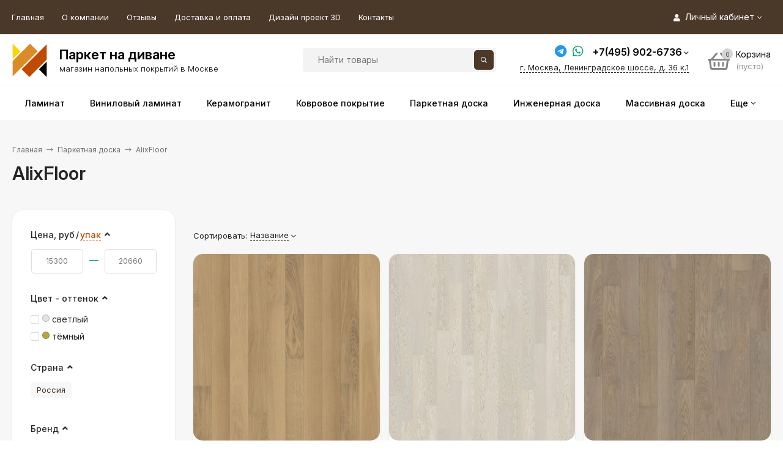

--- FILE ---
content_type: text/html; charset=utf-8
request_url: https://panadi.ru/category/alixfloor/
body_size: 17041
content:
<!DOCTYPE html><html  lang="ru"><head prefix="og: http://ogp.me/ns#"><meta http-equiv="Content-Type" content="text/html; charset=utf-8"/><!--  --><meta name="viewport" content="width=device-width, initial-scale=1.0, maximum-scale=1.0, user-scalable=no" /><meta http-equiv="x-ua-compatible" content="IE=edge"><title>≡ Паркетная доска AlixFloor в интернет-магазине | Паркет на диване</title><meta name="description" content="➜ Паркетная доска AlixFloor купить в интернет-магазине с доставкой на дом по Москве и области недорого. Большой выбор, цена | фото. ☝  ► низкие цены ► Наличие в магазине или продажа со склада. #Паркет на диване #panadi.ru"/><meta name="keywords" content="AlixFloor, Паркет на диване"/><meta data-n-head="ssr" property="og:type" content="website"><meta data-n-head="ssr" property="og:site_name" content="Паркет на диване"><meta data-n-head="ssr" property="title" content="≡ Паркетная доска AlixFloor в интернет-магазине | Паркет на диване" data-hid="title"><meta data-n-head="ssr" data-hid="description" name="description" content="➜ Паркетная доска AlixFloor купить в интернет-магазине с доставкой на дом по Москве и области недорого. Большой выбор, цена | фото. ☝  ► низкие цены ► Наличие в магазине или продажа со склада. #Паркет на диване #panadi.ru"><meta data-n-head="ssr" property="og:title" content="≡ Паркетная доска AlixFloor в интернет-магазине | Паркет на диване" data-hid="og:title"><meta data-n-head="ssr" property="og:description" content="➜ Паркетная доска AlixFloor купить в интернет-магазине с доставкой на дом по Москве и области недорого. Большой выбор, цена | фото. ☝  ► низкие цены ► Наличие в магазине или продажа со склада. #Паркет на диване #panadi.ru" data-hid="og:description"><meta data-n-head="ssr" data-hid="twitter:title" content="≡ Паркетная доска AlixFloor в интернет-магазине | Паркет на диване"><meta data-n-head="ssr" data-hid="twitter:description" content="➜ Паркетная доска AlixFloor купить в интернет-магазине с доставкой на дом по Москве и области недорого. Большой выбор, цена | фото. ☝  ► низкие цены ► Наличие в магазине или продажа со склада. #Паркет на диване #panadi.ru"><meta data-n-head="ssr" property="og:url" content="https://test.panadi.ru"><meta data-n-head="ssr" property="og:image" content="https://test.panadi.ru/wa-files/images/sharing.jpg"><meta data-n-head="ssr" property="vk:image" content="https://test.panadi.ru/wa-files/images/sharing.jpg"><meta data-n-head="ssr" property="twitter:image" content="https://test.panadi.ru/wa-files/images/sharing.jpg"><meta data-n-head="ssr" property="vk:image" content="https://test.panadi.ru/wa-files/images/sharing.jpg"><meta property="og:site_name" content="Паркет на Диване - интернет-магазин и шоу-рум напольных покрытий" /><meta name="twitter:site" content="Паркет на Диване - интернет-магазин и шоу-рум напольных покрытий" /><meta name="copyright" CONTENT="Паркет на Диване"><meta name="yandex-verification" content="e784b67088fe5652" /><link rel="shortcut icon" href="/wa-files/images/favicon/favicon.ico" type="image/x-icon" /><link rel="apple-touch-icon" sizes="57x57" href="/wa-files/images/favicon/apple-touch-icon-57x57.png"><link rel="apple-touch-icon" sizes="60x60" href="/wa-files/images/favicon/apple-touch-icon-60x60.png"><link rel="apple-touch-icon" sizes="72x72" href="/wa-files/images/favicon/apple-touch-icon-72x72.png"><link rel="apple-touch-icon" sizes="76x76" href="/wa-files/images/favicon/apple-touch-icon-76x76.png"><link rel="apple-touch-icon" sizes="114x114" href="/wa-files/images/favicon/apple-touch-icon-114x114.png"><link rel="apple-touch-icon" sizes="120x120" href="/wa-files/images/favicon/apple-touch-icon-120x120.png"><link rel="apple-touch-icon" sizes="144x144" href="/wa-files/images/favicon/apple-touch-icon-144x144.png"><link rel="apple-touch-icon" sizes="152x152" href="/wa-files/images/favicon/apple-touch-icon-152x152.png"><link rel="apple-touch-icon" sizes="180x180" href="/wa-files/images/favicon/apple-touch-icon-180x180.png"><link rel="icon" type="image/png" href="/wa-files/images/favicon/favicon-16x16.png" sizes="16x16"><link rel="icon" type="image/png" href="/wa-files/images/favicon/favicon-32x32.png" sizes="32x32"><link rel="icon" type="image/png" href="/wa-files/images/favicon/favicon-96x96.png" sizes="96x96"><link rel="icon" type="image/png" href="/wa-files/images/favicon/android-chrome-192x192.png" sizes="192x192"><style>body, button, input, optgroup, select, textarea{font-family: 'Helvetica', sans-serif;}.ruble, .ms-ruble{font-family: 'Arial', sans-serif;}</style><meta name="theme-color" content="#4a3829"><style>a:hover,a.selected,.selected > a,.link:hover,.link.selected,.selected > .link{color: #73665a;}.bs-bg{background: #4a3829;}.bs-bg,.bs-bg a,.bs-bg a:hover,.bs-bg .link,.bs-bg .link:hover,.bs-bg .selected > a,.bs-bg .selected > .link{color: #fff;}.bs-color,.link.bs-color,a.bs-color,.link.bs-color:hover,a.bs-color:hover{color: #05a170;}.ac-bg{background: #bf4b00;}.ac-bg,.ac-bg a,.ac-bg .link,.ac-bg a:hover,.ac-bg .selected > a,.ac-bg .selected > .link{color: #f7f7f7;}.ac-color,.link.ac-color,a.ac-color,.link.ac-color:hover,a.ac-color:hover{color: #bf4b00;}.button,button,input[type="button"],input[type="submit"],a.button,.filter-units-item.selected,.inline-select__item.selected,.compares-categories__item.selected,.filter-param__variant--button.checked{background: #4a3829;color: #fff;}.cartOS__button{background: #4a3829 !important;color: #fff !important;}.bar-fixed-b__caret,.bar-fixed-r__caret,.products-custom-link__caret,.header-cart-message__caret{color: #4a3829;}.button.button--acc,button.button--acc,a.button--acc,input[type="button"].button--acc,input[type="submit"].button--acc{background: #bf4b00;color: #f7f7f7;}a.add2cart-button--mini,.add2cart-button--mini,a.add2cart-button,.add2cart-button,a.product-more-btn{background: #bf4b00;color: #f7f7f7;}.rating,.star,.star-empty,.product-action.selected,.head-decor:first-letter,.jq-checkbox.checked:before,.checkbox-styler.checked:before,.shop-sk-callback__slider .ui-slider-range{color: #05a170;}.cartOS__title svg {fill: #05a170 !important;}.product-preview-gallery__dots .owl-dot.active,.jq-radio.checked:before,.radio-styler.checked:before,.bx-pager-item a.active:before,.owl-dot.active span:before{background: #05a170;}.tabs_el.selected,.border-color{border-color: #4a3829;}.footer{background: #000;color: #FFF;}.footer a{color: #FFF;}.header-top{background: #4A3829;}.header-top,.header-top a,.header-menu__item.selected > a,.header-menu__item.selected > .link,.header-top a:hover,.header-top .link,.header-top .link:hover{color: #fff;}.categories-v__head{background: #4A3829;color: #fff;}.categories-vu__head{background: #4A3829;color: #fff;}.category-filters,.m-filters-open{background: #4A3829;color: #fff;}.category-filters__send{background: #fff;color: #4A3829;}.categories-h{background: #FFF;color: #000;border-top: 1px solid #f7f7f7;}.categories-h__link:hover,.categories-h__link.selected,.categories-h__title.link:hover{color: #73665a;}.categories-h__item:hover{background: #f9f9f9;}.categories-h__brand{color: #bf4b00;}.categories-h__brand .categories-h__link:hover{color: #bf4b00;}.m-open-categories{background: #FFF;border-top: 1px solid #f7f7f7;color: #bf4b00;}.header-logo__text{color: #161616;}.header-logo__text-second{color: #161616;}</style><script>var globalThemeSettings = {isMobile: 0,isFormStylerInit: 1,isLocationSelect: 0,isCurrencySelect: 0,isDisplayFontAwesome: 1,show_product_in_basket: 1,isSeoFilterBlockedOPtions: 1,currency: {"code":"RUB","sign":"\u0440\u0443\u0431.","sign_html":"<span class=\"ruble\">\u20bd<\/span>","sign_position":1,"sign_delim":" ","decimal_point":",","frac_digits":"2","thousands_sep":" "},isFixedHeader: 0,isFixedHeaderMobile: 0,isHorizontalMainMenu: 1,isFilters: 1,isDemoSettings: 0,isTileGalleryProductPreview: 1,msgAddToFavorite: '<span class=link>Товар в избранном</span>',msgAddToFavoriteUrl: '/search/?list=favorites',msgAddToCompare: '<span class=link>Товар в сравнении</span>',msgAddToCompareUrl: '/compare/',countFavorites: '128',countViewed: '64',quantityLocalesMin: 'мин. %s',quantityLocalesMax: 'макс. %s',isPremium: 1,isSwipeContentTabs: false,cartItems: [],isDesktopDisplayMobileInterface: 1}</script><link href="/wa-data/public/site/themes/panadi/jquery.min.js?v3.5.0.19" rel="preload" as="script" /><script src="/wa-data/public/site/themes/panadi/jquery.min.js?v3.5.0.19"></script><link href="/wa-data/public/shop/plugins/relink/css/all_b9a4f12b05e30a3b09b9cfc2dd649bfd.css" rel="stylesheet">
<link href="https://panadi.ru/wa-apps/shop/plugins/brand/css/grouped_brands.css" rel="stylesheet">
<link href="/wa-data/public/shop/themes/panadi/mastershop.shop.min.css?v3.5.0.19" rel="preload" as="style" /><link href="/wa-data/public/shop/themes/panadi/mastershop.shop.min.css?v3.5.0.19" rel="stylesheet"><!-- plugin hook: 'frontend_head' -->    <meta name="robots" content="index, follow"/>
<style>
	.filter-link:link,
	.filter-link:visited,
	.filter-link:hover,
	.filter-link:active,

	.seofilter-link:link,
	.seofilter-link:visited,
	.seofilter-link:hover,
	.seofilter-link:active{
		color: inherit !important;
		font: inherit !important;
		text-decoration: inherit !important;
		cursor: inherit !important;
		border-bottom: inherit !important;
	}
</style>
<script defer src="/wa-apps/shop/plugins/seofilter/assets/frontend.js?v=2.46.0"></script>

<script>
	(function () {
		var onReady = function (callback) {
			if (document.readyState!='loading') {
				callback();
			}
			else if (document.addEventListener) {
				document.addEventListener('DOMContentLoaded', callback);
			}
			else {
				document.attachEvent('onreadystatechange', function () {
					if (document.readyState=='complete') {
						callback();
					}
				});
			}
		};

		window.seofilter_init_data = {
			category_url: "\/category\/alixfloor\/",
			filter_url: "",
			current_filter_params: [],
			keep_page_number_param: false,
			block_empty_feature_values: true,

			price_min: 15300,
			price_max: 20660,

			excluded_get_params: [],

			yandex_counter_code: "57435802",

			feature_value_ids: false,
			stop_propagation_in_frontend_script: true
		};

		onReady(function() {
			window.seofilterInit($, window.seofilter_init_data);
		});
	})();
</script>
<link href="/wa-apps/shop/plugins/featurestips/css/featurestips.css?v1.5.2" rel="stylesheet">
<style>
 .featurestips_wrapper .featurestips_view .tip_view_in { 
 color: #777777 !important;
 background: #FFFFFF !important; 
 } 
 .featurestips_wrapper .featurestips_icon IMG { 
 opacity: 0.3 !important;
 } 
 .featurestips_wrapper .featurestips_icon IMG { 
 width: 14px !important;
 height: 14px !important;
 } 
 
</style>
<style>
    .product-groups {
	position: relative;
	margin-top: 15px;
}

.product-group {
	margin-bottom: 10px;
}

.product-group__title {
	font-weight: 700;
	color: #4d4d4d;
	margin-bottom: 10px;
	font-size: 14px;
}

.product-group__items-wrapper {
	overflow: hidden;
	transition: max-height 0.2s ease;
}

.product-group__toggler {
	text-align:right;
}

.product-group__toggler-btn {
	border-bottom: 1px dashed;
	cursor: pointer;
}

.product-group__toggler-btn::before {
	content: 'Показать ещё'
}

.product-group__items-wrapper--show + .product-group__toggler .product-group__toggler-btn::before {
	content: 'Скрыть'
}

.product-group-links,
.product-group-photos,
.product-group-colors {
	display: flex;
	flex-wrap: wrap;
	position: relative;
}

.product-group__item {
	display: flex;
	position: relative;
	justify-content: center;
	align-items: center;
	color: #808080;
	font-size: 15px;
	font-weight: 700;
	line-height: 2;
	text-align: center;
	margin: 0 10px 10px 0;
	transition: background-color .3s ease, box-shadow .3s ease;
	border: 2px solid #e5e5e5;
	border-radius: 5px;
	text-decoration: none;
	overflow: hidden;
}

.product-group__item:hover,
.product-group__item:focus {
	color: #808080;
	background-color: #fafafa;
	border-color: #f2994a;
}

.product-group__item.product-group__item--active {
	color: #f2994a;
	border-color: #f2994a;
}

.product-group__item.product-group-links__item {
	padding: 0 8px;
}

.product-group-photos__image {
	width: 100%;
	border-radius: 3px;
}

.product-group__item.product-group-colors__item {
	font-size: 0;
	width: 34px;
	height: 34px;
	padding: 0;
	border-radius: 50%;
}

.product-group__item.product-group-colors__item:hover,
.product-group__item.product-group-colors__item:focus {
	border-color: #f2994a;
}

.product-group__item--active.product-group-colors__item--active {
	border-color: #f2994a;
}
.product-group__title {
	}


.product-group__item.product-group-links__item {
			color: #bf4b00;
					border-color: #bf4b00;
		}

.product-group__item.product-group-links__item:hover,
.product-group__item.product-group-links__item:focus {
			border-color: #bf4b00;
	}

.product-group__item--active.product-group-links__item--active {
			border-color: #bf4b00;
	}

.product-group__item.product-group-photos__item {
				}

.product-group__item--active.product-group-photos__item--active {
	}

.product-group-photos__image {
	}

.product-group__item.product-group-colors__item {
			}

.product-group__item.product-group-colors__item:hover {
	}

.product-group__item--active.product-group-colors__item--active {
	}
</style><meta property="og:type" content="article">
<meta property="og:url" content="https://panadi.ru/category/alixfloor/">
<meta property="og:title" content="≡ Паркетная доска AlixFloor в интернет-магазине | Паркет на диване">
<meta property="og:description" content="➜ Паркетная доска AlixFloor купить в интернет-магазине с доставкой на дом по Москве и области недорого. Большой выбор, цена | фото. ☝  ► низкие цены ► Наличие в магазине или продажа со склада. #Паркет на диване #panadi.ru">
<link rel="icon" href="/favicon.ico" type="image/x-icon" /><style>@media (min-width: 1101px) {.header-logo{width: 240px;flex: 0 1 240px;margin: 0 2% 0 0;}}@media (max-width: 1100px) and (min-width: 651px) {.header-logo{width: 230px;flex: 0 1 230px;margin: 0 2% 0 0;}}.header-logo img{max-width: 240px;max-height: 70px;}@media (max-width: 1100px){.header-logo img{max-width: 230px;max-height: 50px;}}.header-logo__text{font-size: 18px;}.header-logo__icon{font-size: 29px;}@media (max-width: 1100px){.header-logo__text{font-size: 18px;}.header-logo__icon{font-size: 28px;}}.badge.low-price{ background: #ff753e;  color: #fff; } .product-discount{  color: #ff753e; } .product-gallery-main__el-outer{height:  900px;line-height: 900px;}.product-gallery-main__el-outer img{max-height:  900px;}.product-tile__name{height: 52px;}@media (max-width: 480px){.product-tile__name{height: 52px;}}@media (max-width: 480px){.product-tile__description{height: 52px;}}.info-massage{border-bottom: 1px solid #ebebeb;}.product-tile__image{padding: 0px 0px 0;}.product-tile__image a{height: 290px;line-height: 290px;}.product-tile__image img{max-height: 270px;}@media (max-width: 1430px) and (min-width: 1251px){.cols-3 .product-tile__image{height: 200px;line-height: 180px;}.product-tile__image a{height: 200px;line-height: 180px;}.product-tile__image img{max-height: 180px;}.cols-3 .product-tile__image img{max-height: 180px;}}@media (max-width: 1080px) and (min-width: 1001px){.cols-2 .product-tile__image a,.cols-3 .product-tile__image a{height: 180px;line-height: 180px;}.cols-2 .product-tile__image img,.cols-3 .product-tile__image img{max-height: 180px;}}@media (max-width: 1024px){.product-tile__image a{height: 180px;line-height: 180px;}.product-tile__image img{max-height: 180px;}}@media (max-width: 580px){.product-tile__image a{height: 130px;line-height: 130px;}.product-tile__image img{max-height: 130px;}}@media (max-width: 500px){.product-tile__image a{height: 100px;line-height: 100px;}.product-tile__image img{max-height: 100px;}}@media (max-width: 379px){.product-tile__image{padding: 10px 10px 0;}}.product-list__left{padding: 40px;padding-right: 0;width: 220px;}.product-list__badges{top: 40px;}@media (min-width: 1001px){.cols-3 .product-list__left{padding: 15px;}.cols-3 .product-list__badges{top: 15px;}}@media (max-width: 1250px) and (min-width: 1001px){.cols-2 .product-list__left{padding: 15px;}.cols-2 .product-list__badges{top: 15px;}}@media (max-width: 900px){.product-list__left{padding: 15px;}.product-list__badges{top: 15px;}}@media (max-width: 1400px) and (min-width: 1250px){.cols-3 .product-list__left{width: 150px;}}@media (max-width: 1150px) and (min-width: 1001px){.cols-2 .product-list__left,.cols-3 .product-list__left{vertical-align: top;width: 150px;}}@media (max-width: 600px){.product-list__left{width: 150px;}}@media (max-width: 400px){.product-list__left{float: none;text-align: center;max-width: 100%;width: 100%;}}.product-list__image img{max-height: 200px;}@media (max-width: 400px){.product-list__image img{max-height: 150px;}}.sidebar-wrap--plugin .menu-v li:nth-child(30) ~ li:not(.show){display: none;}</style><link rel="preconnect" href="https://fonts.googleapis.com"><link rel="preconnect" href="https://fonts.gstatic.com" crossorigin><link href="https://fonts.googleapis.com/css2?family=Inter:ital,opsz,wght@0,14..32,100..900;1,14..32,100..900&display=swap" rel="stylesheet"><link href="/wa-files/css/universal.css?v001010" rel="preload" as="style" onload="this.rel='stylesheet'" /><noscript><link href="/wa-files/css/universal.css?v001010" rel="stylesheet" /></noscript>
    <script type="application/ld+json">
    {
    "@context": "https://schema.org",
    "@type": ["LocalBusiness", "HomeGoodsStore"],
    "@id": "https://panadi.ru",
    "name": "≡ Паркетная доска AlixFloor в интернет-магазине | Паркет на диване",
    "description": "➜ Паркетная доска AlixFloor купить в интернет-магазине с доставкой на дом по Москве и области недорого. Большой выбор, цена | фото. ☝  ► низкие цены ► Наличие в магазине или продажа со склада. #Паркет на диване #panadi.ru",
    "url": "https://panadi.ru",
    "logo": "https://panadi.ru/wa-files/images/sharing.jpg",
    "image": "https://panadi.ru/wa-files/images/sharing.jpg",
    "telephone": "+7(495) 902-6736",
    "email": "info@panadi.ru",
    "address": {
        "@type": "PostalAddress",
        "streetAddress": "Ленинградское шоссе, д. 36 к.1",
        "addressLocality": "Москва",
        "postalCode": "125212",
        "addressCountry": "RU",
        "addressRegion": "Москва"
    },
    "geo": {
        "@type": "GeoCoordinates",
        "latitude": "55.835876",
        "longitude": "37.482456"
    },
    "openingHoursSpecification": {
        "@type": "OpeningHoursSpecification",
        "dayOfWeek": ["Monday", "Tuesday", "Wednesday", "Thursday", "Friday"],
        "opens": "09:00",
        "closes": "19:00",
        "timeZone": "Europe/Moscow"
    },
    "priceRange": "$$-$$$",
    "sameAs": [
        "https://vk.com/panadi_ru",
        "https://t.me/parketnadivane",
        "https://rutube.ru/channel/25310386/",
        "https://dzen.ru/parketnadivane"
    ]
    }
    </script>
    </head><body class="no-touch  btn-radius-slight icons-hidden"><div class="header-outer"><div class="js-header-top header-top"><div class="l-wrapper clearfix js-header-top-inner"><div class="header-top__right"><span data-id="popup-search" class="js-open-m-popup header-open-search far fa-search"></span><span data-id="popup-auth" class="js-open-m-popup header-open-auth fas fa-user"></span><div class="header-auth js-header-menu-item"><span class="header-auth__link"><i class="header-auth__icon fas fa-user"></i>Личный кабинет<i class="header-auth__caret fal fa-angle-down"></i></span><div class="header-submenu-outer js-header-submenu-outer"><ul class="header-submenu"><li class="header-submenu__item"><a class="js-preview-favorite products-custom-link" href="/search/?list=favorites"><span class="products-custom-link__icon"><i class="bs-color fas fa-heart"></i><span class="js-favorite-count ac-bg products-custom-link__count empty"> </span></span><span class="products-custom-link__title">Избранное</span></a></li><li class="header-submenu__item"><a class="js-preview-compare js-link-compare products-custom-link" href="/compare/"><span class="products-custom-link__icon"><i class="bs-color fas fa-copy"></i><span class="js-compare-count ac-bg products-custom-link__count empty"> </span></span><span class="products-custom-link__title">Сравнение</span><span class="products-custom-link__message bs-bg"><i class="products-custom-link__check fal fa-check"></i>Товар в сравнении<i class="products-custom-link__caret"></i></span></a></li><li class="header-submenu__item header-submenu__item--login"><a class="menu-hover js-form-popup" href="/login/"><i class="header-auth__icon fas fa-sign-in-alt"></i> Вход</a></li><li class="header-submenu__item"><a class="menu-hover js-login" href="/signup/">Регистрация</a></li></ul></div></div><span data-id="popup-contacts" class="js-open-m-popup header-open-contacts fas fa-phone"></span><a href="/order/" class="js-cart-preview m-header-cart empty"><span class="m-header-cart__icon"><i class="fas fa-shopping-basket"></i><span class="js-cart-preview-count header-cart__count ac-bg">0</span></span></a></div><i data-id="m-header-menu" class="header-menu__bar js-open-mobile-menu fal fa-bars"></i><div class="js-header-menu-outer header-menu__outer"><ul class="js-header-menu header-menu responsived-before-init" data-class-el="header-menu__item" data-class-sub-el="header-submenu__item"><li class="js-header-menu-item header-menu__item"><a href="/">Главная</a></li><li class="js-header-menu-item header-menu__item"><a href="/o-kompanii/" target="_self">О компании</a></li><li class="js-header-menu-item header-menu__item"><a href="https://yandex.ru/maps/org/parket_na_divane/227787845020/reviews/?ll=37.489282%2C55.830408&amp;z=18" target="_blank">Отзывы</a></li><li class="js-header-menu-item header-menu__item"><a href="/dostavka-i-oplata/" target="_self">Доставка и оплата</a></li><li class="js-header-menu-item header-menu__item"><a href="/dizayn-proekt-3d/" target="_self">Дизайн проект 3D</a></li><li class="js-header-menu-item header-menu__item"><a href="/kontakty/" target="_self">Контакты</a></li><li data-type="else" class="js-header-menu-item header-menu__item hide"><span class="link">Еще</span><i class="header-menu__caret fal fa-angle-down"></i><div class="header-submenu-outer js-header-submenu-outer"><ul class="js-header-submenu header-submenu"></ul></div></li></ul></div></div></div><header class="js-header header"><div class="l-wrapper header-inner"><a href="/" class="header-logo"><img class="header-logo__image js-logo-retina" data-at2x="/wa-data/public/site/themes/panadi/img/logo@2x.png?v1751700086" src="/wa-data/public/site/themes/panadi/img/logo.png?v1751700086" alt="Паркет на Диване"><div class="__logo_box"><div class="__logo_box__head">Паркет на диване</div><div class="__logo_box__desc">магазин напольных покрытий в Москве</div></div></a><div class="header-content"><div class="header-search"><form class="js-search-form header-search__form" method="get" action="/search/"><input name="query"  placeholder="Найти товары" class="js-search-auto header-search__field js-input-search grey-bg" type="text" autocomplete="off" /><span class="header-search__clear -hide js-clear-form"><i class="fal fa-times"></i></span><span class="bs-bg icon__submit js-submit-form"><i class="far fa-search"></i></span><div class="search-auto-result js-search-auto-result"></div></form></div><div class="__header_contact__box"><div class="__header_phone"><div class="__header-phone__social"><a href="https://t.me/79060098265" class="tg" target="_blank"><i class="fab fa-telegram"></i></a><a href="https://api.whatsapp.com/send?phone=79660996490" class="wh" target="_blank"><i class="fab fa-whatsapp"></i></a></div><div class="header-phone-outer"><div class="header-phones"><div class="header-phone"><a class="js-contact-phone" href="tel:+74959026736">+7(495) 902-6736</a><i class="header-phone_caret far fa-angle-down"></i><div class="header-phones-popup"><div class="header-phones-popup__item"><i class="header-phone__icon bs-color fas fa-phone"></i><a class="js-contact-phone" href="tel:+79660996490">+7(966) 099-6490</a></div></div></div></div></div></div><div class="header-address-outer"><span class="header-address __map js-popup-map" data-href="https://yandex.ru/map-widget/v1/?um=constructor%3A20200615b6e2abcb166ca922f9f72c9a594fbee6328c40a5b7b560ad339540af&amp;source=constructor">г. Москва, Ленинградское шоссе, д. 36 к.1 </span></div></div><div class="header-user-nav"><div class="header-user-nav__item js-popup-products-link empty" data-url="/search/?list=favorites&ajax=1"><a class="header-user-nav__link js-preview-favorite" href="/search/?list=favorites"><span class="products-custom-link__icon"><i class="bs-color fas fa-heart"></i><span class="js-favorite-count ac-bg products-custom-link__count empty"> </span></span>Избранное<span class="products-custom-link__message bs-bg"><i class="products-custom-link__check fal fa-check"></i>Товар в избранном<i class="products-custom-link__caret"></i></span></a><div class="js-products-popup products-popup"></div></div><div class="header-user-nav__item js-popup-products-link empty" data-url="/search/?list=compare&ajax=1"><a class="header-user-nav__link js-preview-compare js-link-compare" href="/compare/"><span class="products-custom-link__icon"><i class="bs-color fas fa-copy"></i><span class="js-compare-count ac-bg products-custom-link__count empty"> </span></span>Сравнение<span class="products-custom-link__message bs-bg"><i class="products-custom-link__check fal fa-check"></i>Товар в сравнении<i class="products-custom-link__caret"></i></span></a><div class="js-products-popup products-popup"></div></div><div class="header-user-nav__item"><a  class="js-form-popup" href="/login/"><i class="header-user-nav__icon bs-color fas fa-user"></i>Вход</a><div class="header-submenu-outer js-header-submenu-outer"><ul class="header-submenu"><li class="header-submenu__item header-submenu__item--login"><a class="menu-hover js-form-popup" href="/login/"><i class="header-auth__icon fas fa-sign-in-alt"></i> Вход</a></li><li class="header-submenu__item"><a class="menu-hover js-login" href="/signup/">Регистрация</a></li></ul></div></div></div><div data-type="header" class="header-cart js-popup-products-link js-cart-preview empty" data-url="/cart/"><a href="/order/" class="float-r"><div class="header-cart__icon "><i class="fas fa-shopping-basket bs-color"></i><span class="js-cart-preview-count header-cart__count ac-bg">0</span></div><div class="header-cart__content"><div class="header-cart__head">Корзина</div><div class="js-cart-preview-total header-cart__total">0 <span class="ruble">₽</span></div><div class="js-cart-preview-empty header-cart__empty">(пусто)</div></div></a><span class="header-cart-message bs-bg"><i class="header-cart-message__check fal fa-check"></i>Товар в корзине!<i class="header-cart-message__caret"></i></span><div class="js-products-popup products-popup"></div></div></div></div></header><div class="categories-h js-categories-h-outer"><div class="l-wrapper clearfix"><div class="js-categories-h-items categories-h__inner" data-retina="" data-lazy="1"><div class="categories-h__menu js-h-categories responsived-before-init"><div data-id="add-3" class="js-h-categories-item categories-h__item"><a class="categories-h__link" href="/category/laminat/"><span class="categories-h__title">Ламинат</span></a></div><div data-id="add-4" class="js-h-categories-item categories-h__item"><a class="categories-h__link" href="/category/vinilovyy-pol/"><span class="categories-h__title">Виниловый ламинат</span></a></div><div data-id="add-5" class="js-h-categories-item categories-h__item"><a class="categories-h__link" href="/category/keramogranit/"><span class="categories-h__title">Керамогранит</span></a></div><div data-id="add-6" class="js-h-categories-item categories-h__item"><a class="categories-h__link" href="/category/kovrovoe-pokrytie/"><span class="categories-h__title">Ковровое покрытие</span></a></div><div data-id="add-7" class="js-h-categories-item categories-h__item"><a class="categories-h__link" href="/category/parketnaya-doska/"><span class="categories-h__title">Паркетная доска</span></a></div><div data-id="add-8" class="js-h-categories-item categories-h__item"><a class="categories-h__link" href="/category/inzhenernaya-doska/"><span class="categories-h__title">Инженерная доска</span></a></div><div data-id="add-9" class="js-h-categories-item categories-h__item"><a class="categories-h__link" href="/category/massivnaya-doska/"><span class="categories-h__title">Массивная доска</span></a></div><div data-id="add-10" class="js-h-categories-item categories-h__item"><a class="categories-h__link" href="/category/klei-gruntovki-germetiki-shpatlyovki/"><span class="categories-h__title">Химия для покрытий</span></a></div><div data-id="add-11" class="js-h-categories-item categories-h__item"><a class="categories-h__link" href="/category/lepnina/"><span class="categories-h__title">Лепнина</span></a></div><div data-id="add-13" class="js-h-categories-item categories-h__item"><a class="categories-h__link" href="/category/soputstvuyuschie-tovari/"><span class="categories-h__title">Сопутствующие товары</span></a></div><div data-id="add-14" class="js-h-categories-item categories-h__item"><a class="categories-h__link" href="/category/plintus/"><span class="categories-h__title">Плинтус напольный</span></a></div><div data-id="add-12" class="js-h-categories-item categories-h__item"><a class="categories-h__link" href="/category/podlozhka/"><span class="categories-h__title">Подложки</span></a></div><div data-type="else" class="js-h-categories-item categories-h__item hide"><span class="categories-h__link"><span class="categories-h__title link">Еще</span><i class="categories-h__caret fal"></i></span></div></div></div></div></div><div data-id="m-categories-menu" class="js-open-mobile-menu m-open-categories"><i class="m-open-categories__icon far fa-bars"></i>Каталог товаров<i class="m-open-categories__caret fal fa-chevron-right"></i></div></div><main id="main-content" class="js-content-move maincontent inner-page"><div class="l-wrapper clearfix"><!-- plugin hook: 'frontend_header' --><div id="page-content"><div class="breadcrumbs_box"><ul class="breadcrumbs" itemscope itemtype="http://schema.org/BreadcrumbList"><li itemscope itemprop="itemListElement" itemtype="http://schema.org/ListItem"><a itemprop="item" href="/"><span itemprop="name">Главная</span><meta itemprop="position" content="1" /></a><span class="rarr"><i class="fal fa-long-arrow-right"></i></span></li><li itemscope itemprop="itemListElement" itemtype="http://schema.org/ListItem"><a href="/category/parketnaya-doska/">Паркетная доска</a><link itemprop="item" href="/category/parketnaya-doska/"><meta itemprop="name" content="Паркетная доска" /><meta itemprop="position" content="2" /><span class="rarr"><i class="fal fa-long-arrow-right"></i></span><div class="breadcrumbs__subs"><div class="breadcrumbs__subs-wrap"><a class="breadcrumbs__subs-link" href="/category/alixfloor/">AlixFloor</a><a class="breadcrumbs__subs-link" href="/category/focus-floor/">Focus Floor</a><a class="breadcrumbs__subs-link" href="/category/my-step/">My Step</a><a class="breadcrumbs__subs-link" href="/category/wood-system/">Wood System</a></div></div></li><li itemscope itemprop="itemListElement" itemtype="http://schema.org/ListItem">AlixFloor<link itemprop="item" href="/category/alixfloor/"><meta itemprop="name" content="AlixFloor" /><meta itemprop="position" content="3" /></li></ul><h1 class="category-name">AlixFloor</h1></div><div data-count="2" class="js-content-cols content-cols cols-2 flex-align-r __category__box"><div class="content  with-sidebar-l"><div class="__other_text__main_box"></div><div class="__hook_categoru_linck"><!-- plugin hook: 'frontend_category' --></div><div class="js-category-subcategories" data-save-filters="true"></div><div class="m-filters-open js-btn-open-filter"><i class="m-filters-open__icon far fa-sliders-h"></i>Подбор по параметрам <span class="js-m-filters-count m-filters-count ac-bg"></span><i class="m-filters-open__caret fal fa-chevron-right"></i></div><div id="product-list" ><div class="category-panel"><div class="category-sort"> <span class="category-sort__title">Сортировать:</span><div class="js-drop-down-list drop-down-list"><span class="js-drop-down-toggle drop-down-list__toggle">Название<span class="drop-down-list__caret"></span></span><ul class="js-drop-down-items drop-down-list__items js-ajax-sorting"><li class="drop-down-list__item selected"><a href="?sort=name&order=desc">Название <i class="sort-asc"></i></a></li><li class="drop-down-list__item"><a href="?sort=price&order=asc">Цена</a></li><li class="drop-down-list__item"><a href="?sort=total_sales&order=desc">Хиты продаж</a></li><li class="drop-down-list__item"><a href="?sort=rating&order=desc">Оценка покупателей</a></li><li class="drop-down-list__item"><a href="?sort=create_datetime&order=desc">Дата добавления</a></li><li class="drop-down-list__item"><a href="?sort=stock&order=desc">В наличии</a></li></ul></div></div><div class="category-panel__info-page"></div></div><div class="filters-selected"></div><div class="product-list product-list--tile js-preview-products" data-retina="1" data-image-lazy="1" data-loading="/wa-data/public/site/themes/panadi/img/loading16.gif"><div class="product-tile__outer product-tile__outer--mini"><div class="js-product-item product-tile tile-gallery js-tile-gallery"><div class="product-tile__image js-tile-gallery-block"><a href="/product/parketnaya-doska-alixfloor-dub-bezhevyy-naturalnyy-alx1019/"><img class="js-product-preview-img" alt="Паркетная доска AlixFloor Дуб Бежевый Натуральный ALX1019" title="Паркетная доска AlixFloor Дуб Бежевый Натуральный ALX1019" src=/wa-data/public/shop/themes/panadi/img/lazy-image.png data-src="/wa-data/public/shop/products/96/14/1496/images/4083/4083.420x0.jpg"><span class="tile-gallery__items js-tile-gallery-items"><span class="tile-gallery__item js-tile-gallery-item" data-img="/wa-data/public/shop/products/96/14/1496/images/4083/4083.420x0.jpg" style="width: calc(100%/3);"></span><span class="tile-gallery__item js-tile-gallery-item" data-img="/wa-data/public/shop/products/96/14/1496/images/4084/4084.420x0.jpg" style="width: calc(100%/3);"></span><span class="tile-gallery__item js-tile-gallery-item" data-img="/wa-data/public/shop/products/96/14/1496/images/4085/4085.420x0.jpg" style="width: calc(100%/3);"></span></span></a><span class="product-tile__actions"><span data-title="Добавить в избранное" data-title-remove="Удалить из избранного" class="js-add-to-favorites product-action" data-product="1496"><i class="fas fa-heart"></i></span><span data-title="Добавить в сравнение" data-title-remove="Удалить из сравнения" class="js-add-to-compare product-action" data-product="1496"><i class="fas fa-copy"></i></span><span data-title="Быстрый просмотр" data-href="/product/parketnaya-doska-alixfloor-dub-bezhevyy-naturalnyy-alx1019/?cart=1" class="js-product-card-dialog product-action"><i class="fas fa-search"></i></span></span></div><div class="product-tile__content"><div class="product-tile__description"><div class="product-tile__name"><a title="Паркетная доска AlixFloor Дуб Бежевый Натуральный ALX1019" href="/product/parketnaya-doska-alixfloor-dub-bezhevyy-naturalnyy-alx1019/">Паркетная доска AlixFloor Дуб Бежевый Натуральный ALX1019</a></div></div><div class="clearfix product-tile__stock-rate"><div class="product-stock product-tile__stock">В наличии</div></div><div class="product-tile__base-unit"><div class="product-tile__units-ratio product-units-ratio bs-color"><span>1 упак.</span><span>&nbsp;=&nbsp;</span><span class="js-stock-base-ratio">2</span>&nbsp;<span>м²</span></div><span class="product-tile__base-price product-price-base"><span class="price-wrapper"><span class="price">19 100</span> <span class="currency"><span class="ruble">₽</span></span>/<span class="unit">упак.</span></span></span></div></div><form class="js-add-to-cart product-tile__bottom" data-sku-id="1596" data-image="/wa-data/public/shop/products/96/14/1496/images/4083/4083.60.jpg" data-link="/product/parketnaya-doska-alixfloor-dub-bezhevyy-naturalnyy-alx1019/"  data-name="Паркетная доска AlixFloor Дуб Бежевый Натуральный ALX1019" data-price="19 100 &lt;span class=&quot;ruble&quot;&gt;₽&lt;/span&gt;" data-after-action="move"  method="post" action="/cart/add/"><input type="hidden" name="product_id" value="1496"><div class="product-tile__price-cart"><div class="product-tile__price"><div class="product-price"><span class="price-wrapper"><span class="price">9 550</span> <span class="currency"><span class="ruble">₽</span></span>/<span class="unit">м²</span></span></div></div><div class="product-tile__add2cart"><span class="js-submit-form add2cart-button--mini"><i class="add2cart__icon fas fa-shopping-basket"></i></span></div></div></form></div></div><div class="product-tile__outer product-tile__outer--mini"><div class="js-product-item product-tile tile-gallery js-tile-gallery"><div class="product-tile__image js-tile-gallery-block"><a href="/product/parketnaya-doska-alixfloor-dub-belyy-kholodnyy-alx1029/"><img class="js-product-preview-img" alt="Паркетная доска AlixFloor Дуб Белый Холодный ALX1029" title="Паркетная доска AlixFloor Дуб Белый Холодный ALX1029" src=/wa-data/public/shop/themes/panadi/img/lazy-image.png data-src="/wa-data/public/shop/products/97/14/1497/images/4086/4086.420x0.jpg"><span class="tile-gallery__items js-tile-gallery-items"><span class="tile-gallery__item js-tile-gallery-item" data-img="/wa-data/public/shop/products/97/14/1497/images/4086/4086.420x0.jpg" style="width: calc(100%/2);"></span><span class="tile-gallery__item js-tile-gallery-item" data-img="/wa-data/public/shop/products/97/14/1497/images/4087/4087.420x0.jpg" style="width: calc(100%/2);"></span></span></a><span class="product-tile__actions"><span data-title="Добавить в избранное" data-title-remove="Удалить из избранного" class="js-add-to-favorites product-action" data-product="1497"><i class="fas fa-heart"></i></span><span data-title="Добавить в сравнение" data-title-remove="Удалить из сравнения" class="js-add-to-compare product-action" data-product="1497"><i class="fas fa-copy"></i></span><span data-title="Быстрый просмотр" data-href="/product/parketnaya-doska-alixfloor-dub-belyy-kholodnyy-alx1029/?cart=1" class="js-product-card-dialog product-action"><i class="fas fa-search"></i></span></span></div><div class="product-tile__content"><div class="product-tile__description"><div class="product-tile__name"><a title="Паркетная доска AlixFloor Дуб Белый Холодный ALX1029" href="/product/parketnaya-doska-alixfloor-dub-belyy-kholodnyy-alx1029/">Паркетная доска AlixFloor Дуб Белый Холодный ALX1029</a></div></div><div class="clearfix product-tile__stock-rate"><div class="product-stock product-tile__stock">В наличии</div></div><div class="product-tile__base-unit"><div class="product-tile__units-ratio product-units-ratio bs-color"><span>1 упак.</span><span>&nbsp;=&nbsp;</span><span class="js-stock-base-ratio">2</span>&nbsp;<span>м²</span></div><span class="product-tile__base-price product-price-base"><span class="price-wrapper"><span class="price">17 700</span> <span class="currency"><span class="ruble">₽</span></span>/<span class="unit">упак.</span></span></span></div></div><form class="js-add-to-cart product-tile__bottom" data-sku-id="1597" data-image="/wa-data/public/shop/products/97/14/1497/images/4086/4086.60.jpg" data-link="/product/parketnaya-doska-alixfloor-dub-belyy-kholodnyy-alx1029/"  data-name="Паркетная доска AlixFloor Дуб Белый Холодный ALX1029" data-price="17 700 &lt;span class=&quot;ruble&quot;&gt;₽&lt;/span&gt;" data-after-action="move"  method="post" action="/cart/add/"><input type="hidden" name="product_id" value="1497"><div class="product-tile__price-cart"><div class="product-tile__price"><div class="product-price"><span class="price-wrapper"><span class="price">8 850</span> <span class="currency"><span class="ruble">₽</span></span>/<span class="unit">м²</span></span></div></div><div class="product-tile__add2cart"><span class="js-submit-form add2cart-button--mini"><i class="add2cart__icon fas fa-shopping-basket"></i></span></div></div></form></div></div><div class="product-tile__outer product-tile__outer--mini"><div class="js-product-item product-tile tile-gallery js-tile-gallery"><div class="product-tile__image js-tile-gallery-block"><a href="/product/parketnaya-doska-alixfloor-dub-dymchato-seryy-alx1033/"><img class="js-product-preview-img" alt="Паркетная доска AlixFloor Дуб Дымчато-серый ALX1033" title="Паркетная доска AlixFloor Дуб Дымчато-серый ALX1033" src=/wa-data/public/shop/themes/panadi/img/lazy-image.png data-src="/wa-data/public/shop/products/98/14/1498/images/4088/4088.420x0.jpg"><span class="tile-gallery__items js-tile-gallery-items"><span class="tile-gallery__item js-tile-gallery-item" data-img="/wa-data/public/shop/products/98/14/1498/images/4088/4088.420x0.jpg" style="width: calc(100%/3);"></span><span class="tile-gallery__item js-tile-gallery-item" data-img="/wa-data/public/shop/products/98/14/1498/images/4089/4089.420x0.jpg" style="width: calc(100%/3);"></span><span class="tile-gallery__item js-tile-gallery-item" data-img="/wa-data/public/shop/products/98/14/1498/images/4090/4090.420x0.jpg" style="width: calc(100%/3);"></span></span></a><span class="product-tile__actions"><span data-title="Добавить в избранное" data-title-remove="Удалить из избранного" class="js-add-to-favorites product-action" data-product="1498"><i class="fas fa-heart"></i></span><span data-title="Добавить в сравнение" data-title-remove="Удалить из сравнения" class="js-add-to-compare product-action" data-product="1498"><i class="fas fa-copy"></i></span><span data-title="Быстрый просмотр" data-href="/product/parketnaya-doska-alixfloor-dub-dymchato-seryy-alx1033/?cart=1" class="js-product-card-dialog product-action"><i class="fas fa-search"></i></span></span></div><div class="product-tile__content"><div class="product-tile__description"><div class="product-tile__name"><a title="Паркетная доска AlixFloor Дуб Дымчато-серый ALX1033" href="/product/parketnaya-doska-alixfloor-dub-dymchato-seryy-alx1033/">Паркетная доска AlixFloor Дуб Дымчато-серый ALX1033</a></div></div><div class="clearfix product-tile__stock-rate"><div class="product-stock product-tile__stock">В наличии</div></div><div class="product-tile__base-unit"><div class="product-tile__units-ratio product-units-ratio bs-color"><span>1 упак.</span><span>&nbsp;=&nbsp;</span><span class="js-stock-base-ratio">2</span>&nbsp;<span>м²</span></div><span class="product-tile__base-price product-price-base"><span class="price-wrapper"><span class="price">17 700</span> <span class="currency"><span class="ruble">₽</span></span>/<span class="unit">упак.</span></span></span></div></div><form class="js-add-to-cart product-tile__bottom" data-sku-id="1598" data-image="/wa-data/public/shop/products/98/14/1498/images/4088/4088.60.jpg" data-link="/product/parketnaya-doska-alixfloor-dub-dymchato-seryy-alx1033/"  data-name="Паркетная доска AlixFloor Дуб Дымчато-серый ALX1033" data-price="17 700 &lt;span class=&quot;ruble&quot;&gt;₽&lt;/span&gt;" data-after-action="move"  method="post" action="/cart/add/"><input type="hidden" name="product_id" value="1498"><div class="product-tile__price-cart"><div class="product-tile__price"><div class="product-price"><span class="price-wrapper"><span class="price">8 850</span> <span class="currency"><span class="ruble">₽</span></span>/<span class="unit">м²</span></span></div></div><div class="product-tile__add2cart"><span class="js-submit-form add2cart-button--mini"><i class="add2cart__icon fas fa-shopping-basket"></i></span></div></div></form></div></div><div class="product-tile__outer product-tile__outer--mini"><div class="js-product-item product-tile tile-gallery js-tile-gallery"><div class="product-tile__image js-tile-gallery-block"><a href="/product/parketnaya-doska-alixfloor-dub-zolotoy-naturalnyy-alx1017/"><img class="js-product-preview-img" alt="Паркетная доска AlixFloor Дуб Золотой Натуральный ALX1017" title="Паркетная доска AlixFloor Дуб Золотой Натуральный ALX1017" src=/wa-data/public/shop/themes/panadi/img/lazy-image.png data-src="/wa-data/public/shop/products/99/14/1499/images/4091/4091.420x0.jpg"><span class="tile-gallery__items js-tile-gallery-items"><span class="tile-gallery__item js-tile-gallery-item" data-img="/wa-data/public/shop/products/99/14/1499/images/4091/4091.420x0.jpg" style="width: calc(100%/3);"></span><span class="tile-gallery__item js-tile-gallery-item" data-img="/wa-data/public/shop/products/99/14/1499/images/4092/4092.420x0.jpg" style="width: calc(100%/3);"></span><span class="tile-gallery__item js-tile-gallery-item" data-img="/wa-data/public/shop/products/99/14/1499/images/4093/4093.420x0.jpg" style="width: calc(100%/3);"></span></span></a><span class="product-tile__actions"><span data-title="Добавить в избранное" data-title-remove="Удалить из избранного" class="js-add-to-favorites product-action" data-product="1499"><i class="fas fa-heart"></i></span><span data-title="Добавить в сравнение" data-title-remove="Удалить из сравнения" class="js-add-to-compare product-action" data-product="1499"><i class="fas fa-copy"></i></span><span data-title="Быстрый просмотр" data-href="/product/parketnaya-doska-alixfloor-dub-zolotoy-naturalnyy-alx1017/?cart=1" class="js-product-card-dialog product-action"><i class="fas fa-search"></i></span></span></div><div class="product-tile__content"><div class="product-tile__description"><div class="product-tile__name"><a title="Паркетная доска AlixFloor Дуб Золотой Натуральный ALX1017" href="/product/parketnaya-doska-alixfloor-dub-zolotoy-naturalnyy-alx1017/">Паркетная доска AlixFloor Дуб Золотой Натуральный ALX1017</a></div></div><div class="clearfix product-tile__stock-rate"><div class="product-stock product-tile__stock">В наличии</div></div><div class="product-tile__base-unit"><div class="product-tile__units-ratio product-units-ratio bs-color"><span>1 упак.</span><span>&nbsp;=&nbsp;</span><span class="js-stock-base-ratio">2</span>&nbsp;<span>м²</span></div><span class="product-tile__base-price product-price-base"><span class="price-wrapper"><span class="price">17 700</span> <span class="currency"><span class="ruble">₽</span></span>/<span class="unit">упак.</span></span></span></div></div><form class="js-add-to-cart product-tile__bottom" data-sku-id="1599" data-image="/wa-data/public/shop/products/99/14/1499/images/4091/4091.60.jpg" data-link="/product/parketnaya-doska-alixfloor-dub-zolotoy-naturalnyy-alx1017/"  data-name="Паркетная доска AlixFloor Дуб Золотой Натуральный ALX1017" data-price="17 700 &lt;span class=&quot;ruble&quot;&gt;₽&lt;/span&gt;" data-after-action="move"  method="post" action="/cart/add/"><input type="hidden" name="product_id" value="1499"><div class="product-tile__price-cart"><div class="product-tile__price"><div class="product-price"><span class="price-wrapper"><span class="price">8 850</span> <span class="currency"><span class="ruble">₽</span></span>/<span class="unit">м²</span></span></div></div><div class="product-tile__add2cart"><span class="js-submit-form add2cart-button--mini"><i class="add2cart__icon fas fa-shopping-basket"></i></span></div></div></form></div></div><div class="product-tile__outer product-tile__outer--mini"><div class="js-product-item product-tile tile-gallery js-tile-gallery"><div class="product-tile__image js-tile-gallery-block"><a href="/product/parketnaya-doska-alixfloor-dub-korichnevo-seryy-alx1039/"><img class="js-product-preview-img" alt="Паркетная доска AlixFloor Дуб Коричнево-Серый ALX1039" title="Паркетная доска AlixFloor Дуб Коричнево-Серый ALX1039" src=/wa-data/public/shop/themes/panadi/img/lazy-image.png data-src="/wa-data/public/shop/products/00/15/1500/images/4095/4095.420x0.jpg"><span class="tile-gallery__items js-tile-gallery-items"><span class="tile-gallery__item js-tile-gallery-item" data-img="/wa-data/public/shop/products/00/15/1500/images/4095/4095.420x0.jpg" style="width: calc(100%/2);"></span><span class="tile-gallery__item js-tile-gallery-item" data-img="/wa-data/public/shop/products/00/15/1500/images/4096/4096.420x0.jpg" style="width: calc(100%/2);"></span></span></a><span class="product-tile__actions"><span data-title="Добавить в избранное" data-title-remove="Удалить из избранного" class="js-add-to-favorites product-action" data-product="1500"><i class="fas fa-heart"></i></span><span data-title="Добавить в сравнение" data-title-remove="Удалить из сравнения" class="js-add-to-compare product-action" data-product="1500"><i class="fas fa-copy"></i></span><span data-title="Быстрый просмотр" data-href="/product/parketnaya-doska-alixfloor-dub-korichnevo-seryy-alx1039/?cart=1" class="js-product-card-dialog product-action"><i class="fas fa-search"></i></span></span></div><div class="product-tile__content"><div class="product-tile__description"><div class="product-tile__name"><a title="Паркетная доска AlixFloor Дуб Коричнево-Серый ALX1039" href="/product/parketnaya-doska-alixfloor-dub-korichnevo-seryy-alx1039/">Паркетная доска AlixFloor Дуб Коричнево-Серый ALX1039</a></div></div><div class="clearfix product-tile__stock-rate"><div class="product-stock product-tile__stock">В наличии</div></div><div class="product-tile__base-unit"><div class="product-tile__units-ratio product-units-ratio bs-color"><span>1 упак.</span><span>&nbsp;=&nbsp;</span><span class="js-stock-base-ratio">2</span>&nbsp;<span>м²</span></div><span class="product-tile__base-price product-price-base"><span class="price-wrapper"><span class="price">16 500</span> <span class="currency"><span class="ruble">₽</span></span>/<span class="unit">упак.</span></span></span></div></div><form class="js-add-to-cart product-tile__bottom" data-sku-id="1600" data-image="/wa-data/public/shop/products/00/15/1500/images/4095/4095.60.jpg" data-link="/product/parketnaya-doska-alixfloor-dub-korichnevo-seryy-alx1039/"  data-name="Паркетная доска AlixFloor Дуб Коричнево-Серый ALX1039" data-price="16 500 &lt;span class=&quot;ruble&quot;&gt;₽&lt;/span&gt;" data-after-action="move"  method="post" action="/cart/add/"><input type="hidden" name="product_id" value="1500"><div class="product-tile__price-cart"><div class="product-tile__price"><div class="product-price"><span class="price-wrapper"><span class="price">8 250</span> <span class="currency"><span class="ruble">₽</span></span>/<span class="unit">м²</span></span></div></div><div class="product-tile__add2cart"><span class="js-submit-form add2cart-button--mini"><i class="add2cart__icon fas fa-shopping-basket"></i></span></div></div></form></div></div><div class="product-tile__outer product-tile__outer--mini"><div class="js-product-item product-tile tile-gallery js-tile-gallery"><div class="product-tile__image js-tile-gallery-block"><a href="/product/parketnaya-doska-alixfloor-dub-korichnevyy-naturalnyy-alx1011/"><img class="js-product-preview-img" alt="Паркетная доска AlixFloor Дуб Коричневый Натуральный ALX1011" title="Паркетная доска AlixFloor Дуб Коричневый Натуральный ALX1011" src=/wa-data/public/shop/themes/panadi/img/lazy-image.png data-src="/wa-data/public/shop/products/01/15/1501/images/4097/4097.420x0.jpg"><span class="tile-gallery__items js-tile-gallery-items"><span class="tile-gallery__item js-tile-gallery-item" data-img="/wa-data/public/shop/products/01/15/1501/images/4097/4097.420x0.jpg" style="width: calc(100%/3);"></span><span class="tile-gallery__item js-tile-gallery-item" data-img="/wa-data/public/shop/products/01/15/1501/images/4098/4098.420x0.jpg" style="width: calc(100%/3);"></span><span class="tile-gallery__item js-tile-gallery-item" data-img="/wa-data/public/shop/products/01/15/1501/images/4099/4099.420x0.jpg" style="width: calc(100%/3);"></span></span></a><span class="product-tile__actions"><span data-title="Добавить в избранное" data-title-remove="Удалить из избранного" class="js-add-to-favorites product-action" data-product="1501"><i class="fas fa-heart"></i></span><span data-title="Добавить в сравнение" data-title-remove="Удалить из сравнения" class="js-add-to-compare product-action" data-product="1501"><i class="fas fa-copy"></i></span><span data-title="Быстрый просмотр" data-href="/product/parketnaya-doska-alixfloor-dub-korichnevyy-naturalnyy-alx1011/?cart=1" class="js-product-card-dialog product-action"><i class="fas fa-search"></i></span></span></div><div class="product-tile__content"><div class="product-tile__description"><div class="product-tile__name"><a title="Паркетная доска AlixFloor Дуб Коричневый Натуральный ALX1011" href="/product/parketnaya-doska-alixfloor-dub-korichnevyy-naturalnyy-alx1011/">Паркетная доска AlixFloor Дуб Коричневый Натуральный ALX1011</a></div></div><div class="clearfix product-tile__stock-rate"><div class="product-stock product-tile__stock">В наличии</div></div><div class="product-tile__base-unit"><div class="product-tile__units-ratio product-units-ratio bs-color"><span>1 упак.</span><span>&nbsp;=&nbsp;</span><span class="js-stock-base-ratio">2</span>&nbsp;<span>м²</span></div><span class="product-tile__base-price product-price-base"><span class="price-wrapper"><span class="price">20 660</span> <span class="currency"><span class="ruble">₽</span></span>/<span class="unit">упак.</span></span></span></div></div><form class="js-add-to-cart product-tile__bottom" data-sku-id="1601" data-image="/wa-data/public/shop/products/01/15/1501/images/4097/4097.60.jpg" data-link="/product/parketnaya-doska-alixfloor-dub-korichnevyy-naturalnyy-alx1011/"  data-name="Паркетная доска AlixFloor Дуб Коричневый Натуральный ALX1011" data-price="20 660 &lt;span class=&quot;ruble&quot;&gt;₽&lt;/span&gt;" data-after-action="move"  method="post" action="/cart/add/"><input type="hidden" name="product_id" value="1501"><div class="product-tile__price-cart"><div class="product-tile__price"><div class="product-price"><span class="price-wrapper"><span class="price">10 330</span> <span class="currency"><span class="ruble">₽</span></span>/<span class="unit">м²</span></span></div></div><div class="product-tile__add2cart"><span class="js-submit-form add2cart-button--mini"><i class="add2cart__icon fas fa-shopping-basket"></i></span></div></div></form></div></div><div class="product-tile__outer product-tile__outer--mini"><div class="js-product-item product-tile tile-gallery js-tile-gallery"><div class="product-tile__image js-tile-gallery-block"><a href="/product/parketnaya-doska-alixfloor-dub-kremovyy-matovyy-alx1023/"><img class="js-product-preview-img" alt="Паркетная доска AlixFloor Дуб Кремовый Матовый ALX1023" title="Паркетная доска AlixFloor Дуб Кремовый Матовый ALX1023" src=/wa-data/public/shop/themes/panadi/img/lazy-image.png data-src="/wa-data/public/shop/products/02/15/1502/images/4100/4100.420x0.jpg"><span class="tile-gallery__items js-tile-gallery-items"><span class="tile-gallery__item js-tile-gallery-item" data-img="/wa-data/public/shop/products/02/15/1502/images/4100/4100.420x0.jpg" style="width: calc(100%/3);"></span><span class="tile-gallery__item js-tile-gallery-item" data-img="/wa-data/public/shop/products/02/15/1502/images/4101/4101.420x0.jpg" style="width: calc(100%/3);"></span><span class="tile-gallery__item js-tile-gallery-item" data-img="/wa-data/public/shop/products/02/15/1502/images/4102/4102.420x0.jpg" style="width: calc(100%/3);"></span></span></a><span class="product-tile__actions"><span data-title="Добавить в избранное" data-title-remove="Удалить из избранного" class="js-add-to-favorites product-action" data-product="1502"><i class="fas fa-heart"></i></span><span data-title="Добавить в сравнение" data-title-remove="Удалить из сравнения" class="js-add-to-compare product-action" data-product="1502"><i class="fas fa-copy"></i></span><span data-title="Быстрый просмотр" data-href="/product/parketnaya-doska-alixfloor-dub-kremovyy-matovyy-alx1023/?cart=1" class="js-product-card-dialog product-action"><i class="fas fa-search"></i></span></span></div><div class="product-tile__content"><div class="product-tile__description"><div class="product-tile__name"><a title="Паркетная доска AlixFloor Дуб Кремовый Матовый ALX1023" href="/product/parketnaya-doska-alixfloor-dub-kremovyy-matovyy-alx1023/">Паркетная доска AlixFloor Дуб Кремовый Матовый ALX1023</a></div></div><div class="clearfix product-tile__stock-rate"><div class="product-stock product-tile__stock">В наличии</div></div><div class="product-tile__base-unit"><div class="product-tile__units-ratio product-units-ratio bs-color"><span>1 упак.</span><span>&nbsp;=&nbsp;</span><span class="js-stock-base-ratio">2</span>&nbsp;<span>м²</span></div><span class="product-tile__base-price product-price-base"><span class="price-wrapper"><span class="price">17 700</span> <span class="currency"><span class="ruble">₽</span></span>/<span class="unit">упак.</span></span></span></div></div><form class="js-add-to-cart product-tile__bottom" data-sku-id="1602" data-image="/wa-data/public/shop/products/02/15/1502/images/4100/4100.60.jpg" data-link="/product/parketnaya-doska-alixfloor-dub-kremovyy-matovyy-alx1023/"  data-name="Паркетная доска AlixFloor Дуб Кремовый Матовый ALX1023" data-price="17 700 &lt;span class=&quot;ruble&quot;&gt;₽&lt;/span&gt;" data-after-action="move"  method="post" action="/cart/add/"><input type="hidden" name="product_id" value="1502"><div class="product-tile__price-cart"><div class="product-tile__price"><div class="product-price"><span class="price-wrapper"><span class="price">8 850</span> <span class="currency"><span class="ruble">₽</span></span>/<span class="unit">м²</span></span></div></div><div class="product-tile__add2cart"><span class="js-submit-form add2cart-button--mini"><i class="add2cart__icon fas fa-shopping-basket"></i></span></div></div></form></div></div><div class="product-tile__outer product-tile__outer--mini"><div class="js-product-item product-tile tile-gallery js-tile-gallery"><div class="product-tile__image js-tile-gallery-block"><a href="/product/parketnaya-doska-alixfloor-dub-pesochnyy-svetlyy-alx1025/"><img class="js-product-preview-img" alt="Паркетная доска AlixFloor Дуб Песочный Светлый ALX1025" title="Паркетная доска AlixFloor Дуб Песочный Светлый ALX1025" src=/wa-data/public/shop/themes/panadi/img/lazy-image.png data-src="/wa-data/public/shop/products/03/15/1503/images/4104/4104.420x0.jpg"><span class="tile-gallery__items js-tile-gallery-items"><span class="tile-gallery__item js-tile-gallery-item" data-img="/wa-data/public/shop/products/03/15/1503/images/4104/4104.420x0.jpg" style="width: calc(100%/2);"></span><span class="tile-gallery__item js-tile-gallery-item" data-img="/wa-data/public/shop/products/03/15/1503/images/4105/4105.420x0.jpg" style="width: calc(100%/2);"></span></span></a><span class="product-tile__actions"><span data-title="Добавить в избранное" data-title-remove="Удалить из избранного" class="js-add-to-favorites product-action" data-product="1503"><i class="fas fa-heart"></i></span><span data-title="Добавить в сравнение" data-title-remove="Удалить из сравнения" class="js-add-to-compare product-action" data-product="1503"><i class="fas fa-copy"></i></span><span data-title="Быстрый просмотр" data-href="/product/parketnaya-doska-alixfloor-dub-pesochnyy-svetlyy-alx1025/?cart=1" class="js-product-card-dialog product-action"><i class="fas fa-search"></i></span></span></div><div class="product-tile__content"><div class="product-tile__description"><div class="product-tile__name"><a title="Паркетная доска AlixFloor Дуб Песочный Светлый ALX1025" href="/product/parketnaya-doska-alixfloor-dub-pesochnyy-svetlyy-alx1025/">Паркетная доска AlixFloor Дуб Песочный Светлый ALX1025</a></div></div><div class="clearfix product-tile__stock-rate"><div class="product-stock product-tile__stock">В наличии</div></div><div class="product-tile__base-unit"><div class="product-tile__units-ratio product-units-ratio bs-color"><span>1 упак.</span><span>&nbsp;=&nbsp;</span><span class="js-stock-base-ratio">2</span>&nbsp;<span>м²</span></div><span class="product-tile__base-price product-price-base"><span class="price-wrapper"><span class="price">17 700</span> <span class="currency"><span class="ruble">₽</span></span>/<span class="unit">упак.</span></span></span></div></div><form class="js-add-to-cart product-tile__bottom" data-sku-id="1603" data-image="/wa-data/public/shop/products/03/15/1503/images/4104/4104.60.jpg" data-link="/product/parketnaya-doska-alixfloor-dub-pesochnyy-svetlyy-alx1025/"  data-name="Паркетная доска AlixFloor Дуб Песочный Светлый ALX1025" data-price="17 700 &lt;span class=&quot;ruble&quot;&gt;₽&lt;/span&gt;" data-after-action="move"  method="post" action="/cart/add/"><input type="hidden" name="product_id" value="1503"><div class="product-tile__price-cart"><div class="product-tile__price"><div class="product-price"><span class="price-wrapper"><span class="price">8 850</span> <span class="currency"><span class="ruble">₽</span></span>/<span class="unit">м²</span></span></div></div><div class="product-tile__add2cart"><span class="js-submit-form add2cart-button--mini"><i class="add2cart__icon fas fa-shopping-basket"></i></span></div></div></form></div></div><div class="product-tile__outer product-tile__outer--mini"><div class="js-product-item product-tile tile-gallery js-tile-gallery"><div class="product-tile__image js-tile-gallery-block"><a href="/product/parketnaya-doska-alixfloor-dub-svetlo-korichnevyy-naturalnyy-alx1015/"><img class="js-product-preview-img" alt="Паркетная доска AlixFloor Дуб Светло-коричневый Натуральный ALX1015" title="Паркетная доска AlixFloor Дуб Светло-коричневый Натуральный ALX1015" src=/wa-data/public/shop/themes/panadi/img/lazy-image.png data-src="/wa-data/public/shop/products/04/15/1504/images/4106/4106.420x0.jpg"><span class="tile-gallery__items js-tile-gallery-items"><span class="tile-gallery__item js-tile-gallery-item" data-img="/wa-data/public/shop/products/04/15/1504/images/4106/4106.420x0.jpg" style="width: calc(100%/2);"></span><span class="tile-gallery__item js-tile-gallery-item" data-img="/wa-data/public/shop/products/04/15/1504/images/4107/4107.420x0.jpg" style="width: calc(100%/2);"></span></span></a><span class="product-tile__actions"><span data-title="Добавить в избранное" data-title-remove="Удалить из избранного" class="js-add-to-favorites product-action" data-product="1504"><i class="fas fa-heart"></i></span><span data-title="Добавить в сравнение" data-title-remove="Удалить из сравнения" class="js-add-to-compare product-action" data-product="1504"><i class="fas fa-copy"></i></span><span data-title="Быстрый просмотр" data-href="/product/parketnaya-doska-alixfloor-dub-svetlo-korichnevyy-naturalnyy-alx1015/?cart=1" class="js-product-card-dialog product-action"><i class="fas fa-search"></i></span></span></div><div class="product-tile__content"><div class="product-tile__description"><div class="product-tile__name"><a title="Паркетная доска AlixFloor Дуб Светло-коричневый Натуральный ALX1015" href="/product/parketnaya-doska-alixfloor-dub-svetlo-korichnevyy-naturalnyy-alx1015/">Паркетная доска AlixFloor Дуб Светло-коричневый Натуральный ALX1015</a></div></div><div class="clearfix product-tile__stock-rate"><div class="product-stock product-tile__stock">В наличии</div></div><div class="product-tile__base-unit"><div class="product-tile__units-ratio product-units-ratio bs-color"><span>1 упак.</span><span>&nbsp;=&nbsp;</span><span class="js-stock-base-ratio">2</span>&nbsp;<span>м²</span></div><span class="product-tile__base-price product-price-base"><span class="price-wrapper"><span class="price">17 700</span> <span class="currency"><span class="ruble">₽</span></span>/<span class="unit">упак.</span></span></span></div></div><form class="js-add-to-cart product-tile__bottom" data-sku-id="1604" data-image="/wa-data/public/shop/products/04/15/1504/images/4106/4106.60.jpg" data-link="/product/parketnaya-doska-alixfloor-dub-svetlo-korichnevyy-naturalnyy-alx1015/"  data-name="Паркетная доска AlixFloor Дуб Светло-коричневый Натуральный ALX1015" data-price="17 700 &lt;span class=&quot;ruble&quot;&gt;₽&lt;/span&gt;" data-after-action="move"  method="post" action="/cart/add/"><input type="hidden" name="product_id" value="1504"><div class="product-tile__price-cart"><div class="product-tile__price"><div class="product-price"><span class="price-wrapper"><span class="price">8 850</span> <span class="currency"><span class="ruble">₽</span></span>/<span class="unit">м²</span></span></div></div><div class="product-tile__add2cart"><span class="js-submit-form add2cart-button--mini"><i class="add2cart__icon fas fa-shopping-basket"></i></span></div></div></form></div></div><div class="product-tile__outer product-tile__outer--mini"><div class="js-product-item product-tile tile-gallery js-tile-gallery"><div class="product-tile__image js-tile-gallery-block"><a href="/product/parketnaya-doska-alixfloor-dub-svetlyy-matovyy-alx1021/"><img class="js-product-preview-img" alt="Паркетная доска AlixFloor Дуб Светлый Матовый ALX1021" title="Паркетная доска AlixFloor Дуб Светлый Матовый ALX1021" src=/wa-data/public/shop/themes/panadi/img/lazy-image.png data-src="/wa-data/public/shop/products/05/15/1505/images/4108/4108.420x0.jpg"><span class="tile-gallery__items js-tile-gallery-items"><span class="tile-gallery__item js-tile-gallery-item" data-img="/wa-data/public/shop/products/05/15/1505/images/4108/4108.420x0.jpg" style="width: calc(100%/3);"></span><span class="tile-gallery__item js-tile-gallery-item" data-img="/wa-data/public/shop/products/05/15/1505/images/4109/4109.420x0.jpg" style="width: calc(100%/3);"></span><span class="tile-gallery__item js-tile-gallery-item" data-img="/wa-data/public/shop/products/05/15/1505/images/4110/4110.420x0.jpg" style="width: calc(100%/3);"></span></span></a><span class="product-tile__actions"><span data-title="Добавить в избранное" data-title-remove="Удалить из избранного" class="js-add-to-favorites product-action" data-product="1505"><i class="fas fa-heart"></i></span><span data-title="Добавить в сравнение" data-title-remove="Удалить из сравнения" class="js-add-to-compare product-action" data-product="1505"><i class="fas fa-copy"></i></span><span data-title="Быстрый просмотр" data-href="/product/parketnaya-doska-alixfloor-dub-svetlyy-matovyy-alx1021/?cart=1" class="js-product-card-dialog product-action"><i class="fas fa-search"></i></span></span></div><div class="product-tile__content"><div class="product-tile__description"><div class="product-tile__name"><a title="Паркетная доска AlixFloor Дуб Светлый Матовый ALX1021" href="/product/parketnaya-doska-alixfloor-dub-svetlyy-matovyy-alx1021/">Паркетная доска AlixFloor Дуб Светлый Матовый ALX1021</a></div></div><div class="clearfix product-tile__stock-rate"><div class="product-stock product-tile__stock">В наличии</div></div><div class="product-tile__base-unit"><div class="product-tile__units-ratio product-units-ratio bs-color"><span>1 упак.</span><span>&nbsp;=&nbsp;</span><span class="js-stock-base-ratio">2</span>&nbsp;<span>м²</span></div><span class="product-tile__base-price product-price-base"><span class="price-wrapper"><span class="price">19 100</span> <span class="currency"><span class="ruble">₽</span></span>/<span class="unit">упак.</span></span></span></div></div><form class="js-add-to-cart product-tile__bottom" data-sku-id="1605" data-image="/wa-data/public/shop/products/05/15/1505/images/4108/4108.60.jpg" data-link="/product/parketnaya-doska-alixfloor-dub-svetlyy-matovyy-alx1021/"  data-name="Паркетная доска AlixFloor Дуб Светлый Матовый ALX1021" data-price="19 100 &lt;span class=&quot;ruble&quot;&gt;₽&lt;/span&gt;" data-after-action="move"  method="post" action="/cart/add/"><input type="hidden" name="product_id" value="1505"><div class="product-tile__price-cart"><div class="product-tile__price"><div class="product-price"><span class="price-wrapper"><span class="price">9 550</span> <span class="currency"><span class="ruble">₽</span></span>/<span class="unit">м²</span></span></div></div><div class="product-tile__add2cart"><span class="js-submit-form add2cart-button--mini"><i class="add2cart__icon fas fa-shopping-basket"></i></span></div></div></form></div></div><div class="product-tile__outer product-tile__outer--mini"><div class="js-product-item product-tile tile-gallery js-tile-gallery"><div class="product-tile__image js-tile-gallery-block"><a href="/product/parketnaya-doska-alixfloor-dub-seryy-perlamutrovyy-alx1035/"><img class="js-product-preview-img" alt="Паркетная доска AlixFloor Дуб Серый Перламутровый ALX1035" title="Паркетная доска AlixFloor Дуб Серый Перламутровый ALX1035" src=/wa-data/public/shop/themes/panadi/img/lazy-image.png data-src="/wa-data/public/shop/products/06/15/1506/images/4111/4111.420x0.jpg"><span class="tile-gallery__items js-tile-gallery-items"><span class="tile-gallery__item js-tile-gallery-item" data-img="/wa-data/public/shop/products/06/15/1506/images/4111/4111.420x0.jpg" style="width: calc(100%/3);"></span><span class="tile-gallery__item js-tile-gallery-item" data-img="/wa-data/public/shop/products/06/15/1506/images/4112/4112.420x0.jpg" style="width: calc(100%/3);"></span><span class="tile-gallery__item js-tile-gallery-item" data-img="/wa-data/public/shop/products/06/15/1506/images/4113/4113.420x0.jpg" style="width: calc(100%/3);"></span></span></a><span class="product-tile__actions"><span data-title="Добавить в избранное" data-title-remove="Удалить из избранного" class="js-add-to-favorites product-action" data-product="1506"><i class="fas fa-heart"></i></span><span data-title="Добавить в сравнение" data-title-remove="Удалить из сравнения" class="js-add-to-compare product-action" data-product="1506"><i class="fas fa-copy"></i></span><span data-title="Быстрый просмотр" data-href="/product/parketnaya-doska-alixfloor-dub-seryy-perlamutrovyy-alx1035/?cart=1" class="js-product-card-dialog product-action"><i class="fas fa-search"></i></span></span></div><div class="product-tile__content"><div class="product-tile__description"><div class="product-tile__name"><a title="Паркетная доска AlixFloor Дуб Серый Перламутровый ALX1035" href="/product/parketnaya-doska-alixfloor-dub-seryy-perlamutrovyy-alx1035/">Паркетная доска AlixFloor Дуб Серый Перламутровый ALX1035</a></div></div><div class="clearfix product-tile__stock-rate"><div class="product-stock product-tile__stock">В наличии</div></div><div class="product-tile__base-unit"><div class="product-tile__units-ratio product-units-ratio bs-color"><span>1 упак.</span><span>&nbsp;=&nbsp;</span><span class="js-stock-base-ratio">2</span>&nbsp;<span>м²</span></div><span class="product-tile__base-price product-price-base"><span class="price-wrapper"><span class="price">20 660</span> <span class="currency"><span class="ruble">₽</span></span>/<span class="unit">упак.</span></span></span></div></div><form class="js-add-to-cart product-tile__bottom" data-sku-id="1606" data-image="/wa-data/public/shop/products/06/15/1506/images/4111/4111.60.jpg" data-link="/product/parketnaya-doska-alixfloor-dub-seryy-perlamutrovyy-alx1035/"  data-name="Паркетная доска AlixFloor Дуб Серый Перламутровый ALX1035" data-price="20 660 &lt;span class=&quot;ruble&quot;&gt;₽&lt;/span&gt;" data-after-action="move"  method="post" action="/cart/add/"><input type="hidden" name="product_id" value="1506"><div class="product-tile__price-cart"><div class="product-tile__price"><div class="product-price"><span class="price-wrapper"><span class="price">10 330</span> <span class="currency"><span class="ruble">₽</span></span>/<span class="unit">м²</span></span></div></div><div class="product-tile__add2cart"><span class="js-submit-form add2cart-button--mini"><i class="add2cart__icon fas fa-shopping-basket"></i></span></div></div></form></div></div><div class="product-tile__outer product-tile__outer--mini"><div class="js-product-item product-tile tile-gallery js-tile-gallery"><div class="product-tile__image js-tile-gallery-block"><a href="/product/parketnaya-doska-alixfloor-dub-temnyy-tonirovannyy-alx1013/"><img class="js-product-preview-img" alt="Паркетная доска AlixFloor Дуб Темный Тонированный ALX1013" title="Паркетная доска AlixFloor Дуб Темный Тонированный ALX1013" src=/wa-data/public/shop/themes/panadi/img/lazy-image.png data-src="/wa-data/public/shop/products/07/15/1507/images/4114/4114.420x0.jpg"><span class="tile-gallery__items js-tile-gallery-items"><span class="tile-gallery__item js-tile-gallery-item" data-img="/wa-data/public/shop/products/07/15/1507/images/4114/4114.420x0.jpg" style="width: calc(100%/3);"></span><span class="tile-gallery__item js-tile-gallery-item" data-img="/wa-data/public/shop/products/07/15/1507/images/4115/4115.420x0.jpg" style="width: calc(100%/3);"></span><span class="tile-gallery__item js-tile-gallery-item" data-img="/wa-data/public/shop/products/07/15/1507/images/4116/4116.420x0.jpg" style="width: calc(100%/3);"></span></span></a><span class="product-tile__actions"><span data-title="Добавить в избранное" data-title-remove="Удалить из избранного" class="js-add-to-favorites product-action" data-product="1507"><i class="fas fa-heart"></i></span><span data-title="Добавить в сравнение" data-title-remove="Удалить из сравнения" class="js-add-to-compare product-action" data-product="1507"><i class="fas fa-copy"></i></span><span data-title="Быстрый просмотр" data-href="/product/parketnaya-doska-alixfloor-dub-temnyy-tonirovannyy-alx1013/?cart=1" class="js-product-card-dialog product-action"><i class="fas fa-search"></i></span></span></div><div class="product-tile__content"><div class="product-tile__description"><div class="product-tile__name"><a title="Паркетная доска AlixFloor Дуб Темный Тонированный ALX1013" href="/product/parketnaya-doska-alixfloor-dub-temnyy-tonirovannyy-alx1013/">Паркетная доска AlixFloor Дуб Темный Тонированный ALX1013</a></div></div><div class="clearfix product-tile__stock-rate"><div class="product-stock product-tile__stock">В наличии</div></div><div class="product-tile__base-unit"><div class="product-tile__units-ratio product-units-ratio bs-color"><span>1 упак.</span><span>&nbsp;=&nbsp;</span><span class="js-stock-base-ratio">2</span>&nbsp;<span>м²</span></div><span class="product-tile__base-price product-price-base"><span class="price-wrapper"><span class="price">17 700</span> <span class="currency"><span class="ruble">₽</span></span>/<span class="unit">упак.</span></span></span></div></div><form class="js-add-to-cart product-tile__bottom" data-sku-id="1607" data-image="/wa-data/public/shop/products/07/15/1507/images/4114/4114.60.jpg" data-link="/product/parketnaya-doska-alixfloor-dub-temnyy-tonirovannyy-alx1013/"  data-name="Паркетная доска AlixFloor Дуб Темный Тонированный ALX1013" data-price="17 700 &lt;span class=&quot;ruble&quot;&gt;₽&lt;/span&gt;" data-after-action="move"  method="post" action="/cart/add/"><input type="hidden" name="product_id" value="1507"><div class="product-tile__price-cart"><div class="product-tile__price"><div class="product-price"><span class="price-wrapper"><span class="price">8 850</span> <span class="currency"><span class="ruble">₽</span></span>/<span class="unit">м²</span></span></div></div><div class="product-tile__add2cart"><span class="js-submit-form add2cart-button--mini"><i class="add2cart__icon fas fa-shopping-basket"></i></span></div></div></form></div></div><div class="product-tile__outer product-tile__outer--mini"><div class="js-product-item product-tile tile-gallery js-tile-gallery"><div class="product-tile__image js-tile-gallery-block"><a href="/product/parketnaya-doska-alixfloor-yasen-svetlo-bezhevyy-alx1027/"><img class="js-product-preview-img" alt="Паркетная доска AlixFloor Ясень Светло-бежевый ALX1027" title="Паркетная доска AlixFloor Ясень Светло-бежевый ALX1027" src=/wa-data/public/shop/themes/panadi/img/lazy-image.png data-src="/wa-data/public/shop/products/08/15/1508/images/4117/4117.420x0.jpg"><span class="tile-gallery__items js-tile-gallery-items"><span class="tile-gallery__item js-tile-gallery-item" data-img="/wa-data/public/shop/products/08/15/1508/images/4117/4117.420x0.jpg" style="width: calc(100%/3);"></span><span class="tile-gallery__item js-tile-gallery-item" data-img="/wa-data/public/shop/products/08/15/1508/images/4118/4118.420x0.jpg" style="width: calc(100%/3);"></span><span class="tile-gallery__item js-tile-gallery-item" data-img="/wa-data/public/shop/products/08/15/1508/images/4119/4119.420x0.jpg" style="width: calc(100%/3);"></span></span></a><span class="product-tile__actions"><span data-title="Добавить в избранное" data-title-remove="Удалить из избранного" class="js-add-to-favorites product-action" data-product="1508"><i class="fas fa-heart"></i></span><span data-title="Добавить в сравнение" data-title-remove="Удалить из сравнения" class="js-add-to-compare product-action" data-product="1508"><i class="fas fa-copy"></i></span><span data-title="Быстрый просмотр" data-href="/product/parketnaya-doska-alixfloor-yasen-svetlo-bezhevyy-alx1027/?cart=1" class="js-product-card-dialog product-action"><i class="fas fa-search"></i></span></span></div><div class="product-tile__content"><div class="product-tile__description"><div class="product-tile__name"><a title="Паркетная доска AlixFloor Ясень Светло-бежевый ALX1027" href="/product/parketnaya-doska-alixfloor-yasen-svetlo-bezhevyy-alx1027/">Паркетная доска AlixFloor Ясень Светло-бежевый ALX1027</a></div></div><div class="clearfix product-tile__stock-rate"><div class="product-stock product-tile__stock">В наличии</div></div><div class="product-tile__base-unit"><div class="product-tile__units-ratio product-units-ratio bs-color"><span>1 упак.</span><span>&nbsp;=&nbsp;</span><span class="js-stock-base-ratio">2</span>&nbsp;<span>м²</span></div><span class="product-tile__base-price product-price-base"><span class="price-wrapper"><span class="price">16 600</span> <span class="currency"><span class="ruble">₽</span></span>/<span class="unit">упак.</span></span></span></div></div><form class="js-add-to-cart product-tile__bottom" data-sku-id="1608" data-image="/wa-data/public/shop/products/08/15/1508/images/4117/4117.60.jpg" data-link="/product/parketnaya-doska-alixfloor-yasen-svetlo-bezhevyy-alx1027/"  data-name="Паркетная доска AlixFloor Ясень Светло-бежевый ALX1027" data-price="16 600 &lt;span class=&quot;ruble&quot;&gt;₽&lt;/span&gt;" data-after-action="move"  method="post" action="/cart/add/"><input type="hidden" name="product_id" value="1508"><div class="product-tile__price-cart"><div class="product-tile__price"><div class="product-price"><span class="price-wrapper"><span class="price">8 300</span> <span class="currency"><span class="ruble">₽</span></span>/<span class="unit">м²</span></span></div></div><div class="product-tile__add2cart"><span class="js-submit-form add2cart-button--mini"><i class="add2cart__icon fas fa-shopping-basket"></i></span></div></div></form></div></div><div class="product-tile__outer product-tile__outer--mini"><div class="js-product-item product-tile tile-gallery js-tile-gallery"><div class="product-tile__image js-tile-gallery-block"><a href="/product/parketnaya-doska-alixfloor-yasen-svetlyy-matovyy-alx1031/"><img class="js-product-preview-img" alt="Паркетная доска AlixFloor Ясень Светлый Матовый ALX1031" title="Паркетная доска AlixFloor Ясень Светлый Матовый ALX1031" src=/wa-data/public/shop/themes/panadi/img/lazy-image.png data-src="/wa-data/public/shop/products/09/15/1509/images/4120/4120.420x0.jpg"><span class="tile-gallery__items js-tile-gallery-items"><span class="tile-gallery__item js-tile-gallery-item" data-img="/wa-data/public/shop/products/09/15/1509/images/4120/4120.420x0.jpg" style="width: calc(100%/2);"></span><span class="tile-gallery__item js-tile-gallery-item" data-img="/wa-data/public/shop/products/09/15/1509/images/4121/4121.420x0.jpg" style="width: calc(100%/2);"></span></span></a><span class="product-tile__actions"><span data-title="Добавить в избранное" data-title-remove="Удалить из избранного" class="js-add-to-favorites product-action" data-product="1509"><i class="fas fa-heart"></i></span><span data-title="Добавить в сравнение" data-title-remove="Удалить из сравнения" class="js-add-to-compare product-action" data-product="1509"><i class="fas fa-copy"></i></span><span data-title="Быстрый просмотр" data-href="/product/parketnaya-doska-alixfloor-yasen-svetlyy-matovyy-alx1031/?cart=1" class="js-product-card-dialog product-action"><i class="fas fa-search"></i></span></span></div><div class="product-tile__content"><div class="product-tile__description"><div class="product-tile__name"><a title="Паркетная доска AlixFloor Ясень Светлый Матовый ALX1031" href="/product/parketnaya-doska-alixfloor-yasen-svetlyy-matovyy-alx1031/">Паркетная доска AlixFloor Ясень Светлый Матовый ALX1031</a></div></div><div class="clearfix product-tile__stock-rate"><div class="product-stock product-tile__stock">В наличии</div></div><div class="product-tile__base-unit"><div class="product-tile__units-ratio product-units-ratio bs-color"><span>1 упак.</span><span>&nbsp;=&nbsp;</span><span class="js-stock-base-ratio">2</span>&nbsp;<span>м²</span></div><span class="product-tile__base-price product-price-base"><span class="price-wrapper"><span class="price">15 300</span> <span class="currency"><span class="ruble">₽</span></span>/<span class="unit">упак.</span></span></span></div></div><form class="js-add-to-cart product-tile__bottom" data-sku-id="1609" data-image="/wa-data/public/shop/products/09/15/1509/images/4120/4120.60.jpg" data-link="/product/parketnaya-doska-alixfloor-yasen-svetlyy-matovyy-alx1031/"  data-name="Паркетная доска AlixFloor Ясень Светлый Матовый ALX1031" data-price="15 300 &lt;span class=&quot;ruble&quot;&gt;₽&lt;/span&gt;" data-after-action="move"  method="post" action="/cart/add/"><input type="hidden" name="product_id" value="1509"><div class="product-tile__price-cart"><div class="product-tile__price"><div class="product-price"><span class="price-wrapper"><span class="price">7 650</span> <span class="currency"><span class="ruble">₽</span></span>/<span class="unit">м²</span></span></div></div><div class="product-tile__add2cart"><span class="js-submit-form add2cart-button--mini"><i class="add2cart__icon fas fa-shopping-basket"></i></span></div></div></form></div></div><div class="product-tile__outer product-tile__outer--mini"><div class="js-product-item product-tile tile-gallery js-tile-gallery"><div class="product-tile__image js-tile-gallery-block"><a href="/product/parketnaya-doska-alixfloor-yasen-seryy-tonirovannyy-alx1037/"><img class="js-product-preview-img" alt="Паркетная доска AlixFloor Ясень Серый Тонированный ALX1037" title="Паркетная доска AlixFloor Ясень Серый Тонированный ALX1037" src=/wa-data/public/shop/themes/panadi/img/lazy-image.png data-src="/wa-data/public/shop/products/10/15/1510/images/4122/4122.420x0.jpg"><span class="tile-gallery__items js-tile-gallery-items"><span class="tile-gallery__item js-tile-gallery-item" data-img="/wa-data/public/shop/products/10/15/1510/images/4122/4122.420x0.jpg" style="width: calc(100%/2);"></span><span class="tile-gallery__item js-tile-gallery-item" data-img="/wa-data/public/shop/products/10/15/1510/images/4123/4123.420x0.jpg" style="width: calc(100%/2);"></span></span></a><span class="product-tile__actions"><span data-title="Добавить в избранное" data-title-remove="Удалить из избранного" class="js-add-to-favorites product-action" data-product="1510"><i class="fas fa-heart"></i></span><span data-title="Добавить в сравнение" data-title-remove="Удалить из сравнения" class="js-add-to-compare product-action" data-product="1510"><i class="fas fa-copy"></i></span><span data-title="Быстрый просмотр" data-href="/product/parketnaya-doska-alixfloor-yasen-seryy-tonirovannyy-alx1037/?cart=1" class="js-product-card-dialog product-action"><i class="fas fa-search"></i></span></span></div><div class="product-tile__content"><div class="product-tile__description"><div class="product-tile__name"><a title="Паркетная доска AlixFloor Ясень Серый Тонированный ALX1037" href="/product/parketnaya-doska-alixfloor-yasen-seryy-tonirovannyy-alx1037/">Паркетная доска AlixFloor Ясень Серый Тонированный ALX1037</a></div></div><div class="clearfix product-tile__stock-rate"><div class="product-stock product-tile__stock">В наличии</div></div><div class="product-tile__base-unit"><div class="product-tile__units-ratio product-units-ratio bs-color"><span>1 упак.</span><span>&nbsp;=&nbsp;</span><span class="js-stock-base-ratio">2</span>&nbsp;<span>м²</span></div><span class="product-tile__base-price product-price-base"><span class="price-wrapper"><span class="price">16 600</span> <span class="currency"><span class="ruble">₽</span></span>/<span class="unit">упак.</span></span></span></div></div><form class="js-add-to-cart product-tile__bottom" data-sku-id="1610" data-image="/wa-data/public/shop/products/10/15/1510/images/4122/4122.60.jpg" data-link="/product/parketnaya-doska-alixfloor-yasen-seryy-tonirovannyy-alx1037/"  data-name="Паркетная доска AlixFloor Ясень Серый Тонированный ALX1037" data-price="16 600 &lt;span class=&quot;ruble&quot;&gt;₽&lt;/span&gt;" data-after-action="move"  method="post" action="/cart/add/"><input type="hidden" name="product_id" value="1510"><div class="product-tile__price-cart"><div class="product-tile__price"><div class="product-price"><span class="price-wrapper"><span class="price">8 300</span> <span class="currency"><span class="ruble">₽</span></span>/<span class="unit">м²</span></span></div></div><div class="product-tile__add2cart"><span class="js-submit-form add2cart-button--mini"><i class="add2cart__icon fas fa-shopping-basket"></i></span></div></div></form></div><script>$(function(){new productTileGallery();});</script></div></div></div></div><aside class="sidebar-l"><div class="sidebar-wrap"><div class="sidebar-wrap__body filters js-filters js-ajax-filter ajax"><form data-type="sidebar" class="filters-form-wrapper js-sidebar-filter" method="get" action="/category/alixfloor/" data-loading="/wa-data/public/site/themes/panadi/img/loading16.gif"><div class="js-filter-param filter-param"  data-code="price"><div class="js-filter-title filter-param__title">Цена, <span class="filter-price-title__currency">руб</span><span class="js-filter-units filter-price-units"><span class="filter-price-title__separator">/</span><span class="js-filter-units-dropdown-select drop-down-list"><span class="js-filter-units-dropdown-toggle drop-down-list__toggle ac-color">упак</span><span class="js-filter-units-dropdown-list drop-down-list__items"><span class="js-filter-units-dropdown-item drop-down-list__item " data-id="" data-min="15300" data-max="20660">товар</span><span class="js-filter-units-dropdown-item drop-down-list__item selected" data-id="17" data-min="15300" data-max="20660" title="упаковка">упак.</span><span class="js-filter-units-dropdown-item drop-down-list__item" data-id="7" data-min="7650" data-max="10330" title="квадратный метр">м²</span></span><input class="js-filter-units-field" name="unit" data-code="unit" type="hidden" value="17"></span></span><span class="filter-param__caret"></span></div><div class="filter-param__variants"><div class="js-filter-range slider bs-color"><div class="filter-range"><input type="text" data-code="price-min" class="js-number filter-range__item js-min min" name="price_min"  placeholder="15300">&mdash;<input type="text" data-code="price-max" class="js-number filter-range__item js-max max" name="price_max"  placeholder="20660"></div></div></div></div><div class="js-filter-param filter-param"  data-code="color"><div class="js-filter-title filter-param__title">Цвет - оттенок<span class="filter-param__caret"></span></div><div class="filter-param__variants filter-param__variants--color"><label class="filter-param__variant"><span class="js-checkbox-styler checkbox-styler"><input class="js-checkbox-styler-input" type="checkbox" data-code="color-11" name="color[]"  value="11"></span><span style="white-space: nowrap;"><i class="icon16 color" style="background:#E3E3E3;"></i>светлый</span></label><label class="filter-param__variant"><span class="js-checkbox-styler checkbox-styler"><input class="js-checkbox-styler-input" type="checkbox" data-code="color-13" name="color[]"  value="13"></span><span style="white-space: nowrap;"><i class="icon16 color" style="background:#B5A642;"></i>тёмный</span></label></div></div><div class="js-filter-param filter-param"  data-code="strana_proizvoditel"><div class="js-filter-title filter-param__title">Страна<span class="filter-param__caret"></span></div><div class="filter-param__variants filter-param__variants--varchar"><label class="filter-param__variant filter-param__variant--button"><span class="js-checkbox-styler checkbox-styler"><input class="js-checkbox-styler-input" type="checkbox" data-code="strana_proizvoditel-18" name="strana_proizvoditel[]"  value="18"></span>Россия</label></div></div><div class="js-filter-param filter-param"  data-code="brend"><div class="js-filter-title filter-param__title">Бренд<span class="filter-param__caret"></span></div><div class="filter-param__variants filter-param__variants--varchar"><label class="filter-param__variant filter-param__variant--button"><span class="js-checkbox-styler checkbox-styler"><input class="js-checkbox-styler-input" type="checkbox" data-code="brend-34" name="brend[]"  value="34"></span>AlixFloor</label></div></div><div class="js-filter-param filter-param"  data-code="poverkhnost"><div class="js-filter-title filter-param__title">Поверхность<span class="filter-param__caret"></span></div><div class="filter-param__variants filter-param__variants--varchar"><label class="filter-param__variant filter-param__variant--button"><span class="js-checkbox-styler checkbox-styler"><input class="js-checkbox-styler-input" type="checkbox" data-code="poverkhnost-535" name="poverkhnost[]"  value="535"></span>брашированная</label></div></div><div class="js-filter-param filter-param"  data-code="poroda_dereva"><div class="js-filter-title filter-param__title">Порода дерева<span class="filter-param__caret"></span></div><div class="filter-param__variants filter-param__variants--varchar"><label class="filter-param__variant filter-param__variant--button"><span class="js-checkbox-styler checkbox-styler"><input class="js-checkbox-styler-input" type="checkbox" data-code="poroda_dereva-442" name="poroda_dereva[]"  value="442"></span>дуб</label><label class="filter-param__variant filter-param__variant--button"><span class="js-checkbox-styler checkbox-styler"><input class="js-checkbox-styler-input" type="checkbox" data-code="poroda_dereva-527" name="poroda_dereva[]"  value="527"></span>ясень</label></div></div><div class="js-filter-param filter-param"  data-code="mesto_primeneniya"><div class="js-filter-title filter-param__title">Место применения<span class="filter-param__caret"></span></div><div class="filter-param__variants filter-param__variants--varchar"><label class="filter-param__variant filter-param__variant--button"><span class="js-checkbox-styler checkbox-styler"><input class="js-checkbox-styler-input" type="checkbox" data-code="mesto_primeneniya-477" name="mesto_primeneniya[]"  value="477"></span>в кафе и ресторане</label><label class="filter-param__variant filter-param__variant--button"><span class="js-checkbox-styler checkbox-styler"><input class="js-checkbox-styler-input" type="checkbox" data-code="mesto_primeneniya-747" name="mesto_primeneniya[]"  value="747"></span>в комнате/спальне</label><label class="filter-param__variant filter-param__variant--button"><span class="js-checkbox-styler checkbox-styler"><input class="js-checkbox-styler-input" type="checkbox" data-code="mesto_primeneniya-748" name="mesto_primeneniya[]"  value="748"></span>в детскую</label><label class="filter-param__variant filter-param__variant--button"><span class="js-checkbox-styler checkbox-styler"><input class="js-checkbox-styler-input" type="checkbox" data-code="mesto_primeneniya-749" name="mesto_primeneniya[]"  value="749"></span>в прихожую</label><label class="filter-param__variant filter-param__variant--button"><span class="js-checkbox-styler checkbox-styler"><input class="js-checkbox-styler-input" type="checkbox" data-code="mesto_primeneniya-750" name="mesto_primeneniya[]"  value="750"></span>для офиса и кабинета</label><label class="filter-param__variant filter-param__variant--button"><span class="js-checkbox-styler checkbox-styler"><input class="js-checkbox-styler-input" type="checkbox" data-code="mesto_primeneniya-755" name="mesto_primeneniya[]"  value="755"></span>для кухни</label></div></div><div class="js-filter-param filter-param"  data-code="tip_soedineniya"><div class="js-filter-title filter-param__title">Тип соединения<span class="filter-param__caret"></span></div><div class="filter-param__variants filter-param__variants--varchar"><label class="filter-param__variant filter-param__variant--button"><span class="js-checkbox-styler checkbox-styler"><input class="js-checkbox-styler-input" type="checkbox" data-code="tip_soedineniya-484" name="tip_soedineniya[]"  value="484"></span>замок</label></div></div><div class="js-filter-param filter-param"  data-code="faska"><div class="js-filter-title filter-param__title">Фаска<span class="filter-param__caret"></span></div><div class="filter-param__variants filter-param__variants--varchar"><label class="filter-param__variant filter-param__variant--button"><span class="js-checkbox-styler checkbox-styler"><input class="js-checkbox-styler-input" type="checkbox" data-code="faska-751" name="faska[]"  value="751"></span>с фаской с 4-х сторон</label></div></div><div class="js-filter-param filter-param"  data-code="finishnoe_pokrytie"><div class="js-filter-title filter-param__title">Финишное покрытие<span class="filter-param__caret"></span></div><div class="filter-param__variants filter-param__variants--varchar"><label class="filter-param__variant filter-param__variant--button"><span class="js-checkbox-styler checkbox-styler"><input class="js-checkbox-styler-input" type="checkbox" data-code="finishnoe_pokrytie-555" name="finishnoe_pokrytie[]"  value="555"></span>лак</label><label class="filter-param__variant filter-param__variant--button"><span class="js-checkbox-styler checkbox-styler"><input class="js-checkbox-styler-input" type="checkbox" data-code="finishnoe_pokrytie-557" name="finishnoe_pokrytie[]"  value="557"></span>масло</label><label class="filter-param__variant filter-param__variant--button"><span class="js-checkbox-styler checkbox-styler"><input class="js-checkbox-styler-input" type="checkbox" data-code="finishnoe_pokrytie-560" name="finishnoe_pokrytie[]"  value="560"></span>матовый лак</label></div></div><div class="js-filter-param filter-param"  data-code="tip_risunka"><div class="js-filter-title filter-param__title">Тип рисунка<span class="filter-param__caret"></span></div><div class="filter-param__variants filter-param__variants--varchar"><label class="filter-param__variant filter-param__variant--button"><span class="js-checkbox-styler checkbox-styler"><input class="js-checkbox-styler-input" type="checkbox" data-code="tip_risunka-575" name="tip_risunka[]"  value="575"></span>однополосный</label></div></div><input type="hidden" name="sort_unit" value=""><div class="filter-buttons"><span class="filter-send button button--acc button-with-right-icon js-submit-form">Показать<i class="button__icon fal fa-long-arrow-right"></i></span><a data-category-url="/category/alixfloor/" href="/category/alixfloor/" class="js-filter-reset link-action">Очистить</a></div></form></div></div></aside></div></div></div></main><footer class="footer" itemscope itemtype="http://schema.org/Store"><meta itemprop="name" content="Паркет на диване"><meta itemprop="priceRange" content="От 1000 до 500000 рублей"><div class="l-wrapper"><div class="footer__links-about clearfix"><div class="footer_links-col"><div class="block_1__top__logo"><img src="/wa-data/public/site/themes/panadi/img/logo.png" title="Шоу-рум напольных покрытий Паркет на Диване" alt="Шоу-рум напольных покрытий Паркет на Диване"><div class="title_mini"><span itemprop="name">Паркет на диване</span> <br>Напольные покрытия и товары для пола</div></div><div class="rekv">ИП Писаренко Сергей Геннадьевич<br>ИНН&nbsp;774345943864</div><div class="footer-contacts_info"><span class="footer-contacts_item"><meta itemprop="telephone" content="+74959026736"><a class="footer-contacts__phone js-contact-phone" href="tel:+74959026736">+7(495) 902-6736</a></span><span class="footer-contacts_item"><meta itemprop="telephone" content="+79660996490"><a class="footer-contacts__phone js-contact-phone" href="tel:+79660996490">+7(966) 099-6490</a></span><span itemprop="address" class="footer-contacts_item footer-contacts_item--address">г. Москва, Ленинградское шоссе, д. 36 к.1 </span><span class="footer-contacts_item"><meta itemprop="email" content="info@panadi.ru"><a href="mailto:info@panadi.ru">info@panadi.ru</a></span><span class="footer-contacts_item">Пн-Вс 10:00—20:00</span></div></div><div class="footer_links-col footer_links-col--сatalog"><div class="footer_head">Каталог</div><ul class="footer_menu"><li class="footer_menu-item"><a href="/category/laminat/">Ламинат</a></li><li class="footer_menu-item"><a href="/category/vinilovyy-pol/">Виниловый ламинат</a></li><li class="footer_menu-item"><a href="/category/keramogranit/">Керамогранит</a></li><li class="footer_menu-item"><a href="/category/kovrovoe-pokrytie/">Ковровое покрытие</a></li><li class="footer_menu-item"><a href="/category/parketnaya-doska/">Паркетная доска</a></li><li class="footer_menu-item"><a href="/category/inzhenernaya-doska/">Инженерная доска</a></li><li class="footer_menu-item"><a href="/category/massivnaya-doska/">Массивная доска</a></li><li class="footer_menu-item"><a href="/category/lepnina/">Лепнина</a></li><li class="footer_menu-item"><a href="/category/klei-gruntovki-germetiki-shpatlyovki/">Химия для покрытий</a></li><li class="footer_menu-item"><a href="/category/soputstvuyuschie-tovari/">Сопутствующие товары</a></li><li class="footer_menu-item"><a href="/category/plintus/">Плинтус напольный</a></li><li class="footer_menu-item"><a href="/category/podlozhka/">Подложки</a></li></ul></div><div class="footer_links-col"><iframe src="https://yandex.ru/sprav/widget/rating-badge/227787845020?type=rating" width="150" height="50" frameborder="0"></iframe><div class="social"><div class="soc">Мы с соцсетях:</div><div class="footer-contacts_social"><a title="vk" target="_blank" class="footer-contacts_social-item" href="https://vk.com/panadi_ru"><i class="fab fa-vk"></i></a><a title="youtube" target="_blank" class="footer-contacts_social-item" href="https://www.youtube.com/channel/UCBcg8UFodGoyMz_MOQhMFkA"><i class="fab fa-youtube"></i></a><a title="rutube" target="_blank" class="footer-contacts_social-item" href="https://rutube.ru/channel/25310386"><img class="js-image-lazy" src="/wa-data/public/site/themes/panadi/img/lazy-image.png" data-src="/wa-data/public/site/themes/panadi/img/rutube-white.svg" alt="rutube"></a><a title="whatsapp" target="_blank" class="footer-contacts_social-item" href="#"><i class="fab fa-whatsapp"></i></a><a title="telegram" target="_blank" class="footer-contacts_social-item" href="https://t.me/parketnadivane"><i class="fab fa-telegram-plane"></i></a></div></div><div class="money"><span>Оплачивайте заказы:</span><div class="image-item" style=""><img src="/wa-files/images/pay/money-2.svg" style="width: 45px" alt=""><img src="/wa-files/images/pay/money-1.svg" style="width: 45px" alt=""><img src="/wa-files/images/pay/mir-white.png" style="width: 45px" alt=""></div></div><a class="politic" href="/politika-konfidentsialnosti/" target="_blank">Политика конфиденциальности</a><br><a class="politic" href="/soglasie-na-obrabotku-personalnykh-dannykh/" target="_blank">Согласие на обработку персональных данных</a></div></div></div></footer><div class="js-categories-menu-bg categories-menu-bg"></div><div class="js-header-menu-bg header-menu-bg"></div><div id="popup-contacts" class="js-m-popup m-popup"><i class="js-close-m-popup m-close-popup fal fa-times"></i><div class="m-popup__head">Контакты</div><div class="popup-contacts"><div class="popup-contacts_col"><span class="popup-contacts__phone"><a class="js-contact-phone" href="tel:+74959026736">+7(495) 902-6736</a></span><span class="popup-contacts__phone"><a class="js-contact-phone" href="tel:+79660996490">+7(966) 099-6490</a></span><div class="popup-contacts_social"><a title="vk" target="_blank" class="popup-contacts_social-item vk-color" href="https://vk.com/panadi_ru"><i class="fab fa-vk"></i></a><a title="youtube" target="_blank" class="popup-contacts_social-item youtube-color" href="https://www.youtube.com/channel/UCBcg8UFodGoyMz_MOQhMFkA"><i class="fab fa-youtube"></i></a><a title="rutube" target="_blank" class="popup-contacts_social-item rutube-color" href="https://rutube.ru/channel/25310386"><img class="js-image-lazy" src="/wa-data/public/site/themes/panadi/img/lazy-image.png" data-src="/wa-data/public/site/themes/panadi/img/rutube-dark.svg" alt="rutube"></a><a title="whatsapp" target="_blank" class="popup-contacts_social-item whatsapp-color" href="#"><i class="fab fa-whatsapp"></i></a><a title="telegram" target="_blank" class="popup-contacts_social-item telegram-color" href="https://t.me/parketnadivane"><i class="fab fa-telegram-plane"></i></a></div></div><div class="popup-contacts_col"><span class="popup-contacts_item">г. Москва, Ленинградское шоссе, д. 36 к.1 </span><span class="popup-contacts_item"><a href="mailto:info@panadi.ru">info@panadi.ru</a></span><span class="popup-contacts_timetable">Пн-Вс 10:00—20:00</span></div></div><div data-link-map="https://yandex.ru/map-widget/v1/?um=constructor%3A20200615b6e2abcb166ca922f9f72c9a594fbee6328c40a5b7b560ad339540af&amp;source=constructor" class="js-popup-map popup-map"></div></div><div id="popup-search" class="js-m-popup m-popup"><i class="js-close-m-popup m-close-popup fal fa-times"></i><div class="popup-search"><form class="js-search-form popup-search__form" method="get" action="/search/"><input name="query"  placeholder="Найти товары" class="js-search-auto header-search__field js-input-search" type="text" autocomplete="off" /><span class="header-search__clear -hide js-clear-form"><i class="fal fa-times"></i></span><span class="bs-bg icon__submit js-submit-form"><i class="far fa-search"></i></span><div class="search-auto-result js-search-auto-result"></div></form></div></div><div id="popup-auth" class="js-m-popup m-popup m-popup--menu"><i class="js-close-m-popup m-close-popup fal fa-times"></i><div class="m-popup__head">Личный кабинет</div><ul class="popup-menu"><li><a class="js-preview-favorite products-custom-link" href="/search/?list=favorites"><span class="products-custom-link__icon"><i class="bs-color fas fa-heart"></i><span class="js-favorite-count ac-bg products-custom-link__count empty"> </span></span><span class="products-custom-link__title">Избранное</span></a></li><li><a class="js-preview-compare js-link-compare products-custom-link" href="/compare/"><span class="products-custom-link__icon"><i class="bs-color fas fa-copy"></i><span class="js-compare-count ac-bg products-custom-link__count empty"> </span></span><span class="products-custom-link__title">Сравнение</span><span class="products-custom-link__message bs-bg"><i class="products-custom-link__check fal fa-check"></i>Товар в сравнении<i class="products-custom-link__caret"></i></span></a></li><li class="popup-menu__login"><a class="js-login" href="/login/"><i class="header-auth__icon fas fa-sign-in-alt"></i> Вход</a></li><li><a class="js-login" href="/signup/">Регистрация</a></li></ul></div><div id="m-header-menu" class="js-mobile-menu m-header-menu__outer" data-open-selected-item="true"><div class="m-header-menu__head ac-color"><i class="js-mobile-menu-close m-close-popup fal fa-times bs-color"></i></div><ul class="m-header-menu"><li data-id="m-categories-menu" class="js-open-mobile-menu m-header-menu__catalog ac-color"><i class="far fa-bars m-header-menu__catalog__icon"></i>Каталог товаров<i class="fas fa-chevron-right m-header-menu__catalog__caret"></i></li><li class="js-m-menu-item m-header-menu__item"><a class="m-header-menu__link" href="/">Главная</a></li><li class="js-m-menu-item m-header-menu__item"><a class="m-header-menu__link" href="/o-kompanii/" target="_self">О компании</a></li><li class="js-m-menu-item m-header-menu__item"><a class="m-header-menu__link" href="https://yandex.ru/maps/org/parket_na_divane/227787845020/reviews/?ll=37.489282%2C55.830408&amp;z=18" target="_blank">Отзывы</a></li><li class="js-m-menu-item m-header-menu__item"><a class="m-header-menu__link" href="/dostavka-i-oplata/" target="_self">Доставка и оплата</a></li><li class="js-m-menu-item m-header-menu__item"><a class="m-header-menu__link" href="/dizayn-proekt-3d/" target="_self">Дизайн проект 3D</a></li><li class="js-m-menu-item m-header-menu__item"><a class="m-header-menu__link" href="/kontakty/" target="_self">Контакты</a></li></ul></div><div id="m-categories-menu" class="js-mobile-menu categories-m" data-retina="" data-lazy="" data-open-selected-item=""><div class="categories-m__head ac-color"><i class="categories-m__head__icon far fa-bars"></i>Каталог товаров<i class="js-mobile-menu-close m-close-popup bs-color fal fa-times"></i></div><div class="categories-m__content"><div class="js-m-menu-item categories-m__item"><a class="categories-m__link" href="/category/laminat/"><span class="categories-m__title">Ламинат</span></a></div><div class="js-m-menu-item categories-m__item"><a class="categories-m__link" href="/category/vinilovyy-pol/"><span class="categories-m__title">Виниловый ламинат</span></a></div><div class="js-m-menu-item categories-m__item"><a class="categories-m__link" href="/category/keramogranit/"><span class="categories-m__title">Керамогранит</span></a></div><div class="js-m-menu-item categories-m__item"><a class="categories-m__link" href="/category/kovrovoe-pokrytie/"><span class="categories-m__title">Ковровое покрытие</span></a></div><div class="js-m-menu-item categories-m__item"><a class="categories-m__link" href="/category/parketnaya-doska/"><span class="categories-m__title">Паркетная доска</span></a></div><div class="js-m-menu-item categories-m__item"><a class="categories-m__link" href="/category/inzhenernaya-doska/"><span class="categories-m__title">Инженерная доска</span></a></div><div class="js-m-menu-item categories-m__item"><a class="categories-m__link" href="/category/massivnaya-doska/"><span class="categories-m__title">Массивная доска</span></a></div><div class="js-m-menu-item categories-m__item"><a class="categories-m__link" href="/category/klei-gruntovki-germetiki-shpatlyovki/"><span class="categories-m__title">Химия для покрытий</span></a></div><div class="js-m-menu-item categories-m__item"><a class="categories-m__link" href="/category/lepnina/"><span class="categories-m__title">Лепнина</span></a></div><div class="js-m-menu-item categories-m__item"><a class="categories-m__link" href="/category/soputstvuyuschie-tovari/"><span class="categories-m__title">Сопутствующие товары</span></a></div><div class="js-m-menu-item categories-m__item"><a class="categories-m__link" href="/category/plintus/"><span class="categories-m__title">Плинтус напольный</span></a></div><div class="js-m-menu-item categories-m__item"><a class="categories-m__link" href="/category/podlozhka/"><span class="categories-m__title">Подложки</span></a></div></div></div><div class="js-mobile-filter-outer m-filters__outer"><div class="categories-m__head ac-color">Подбор по параметрам<i class="js-mobile-filter-close m-close-popup bs-color fal fa-times"></i></div><div class="categories-m__content"><div data-max-show-params="15" data-max-show-color-params="15" class="filters js-filters js-ajax-filter ajax"><form data-type="mobile" class="filters-form-wrapper js-mobile-filter" method="get" action="/category/alixfloor/" data-loading="/wa-data/public/site/themes/panadi/img/loading16.gif"><div class="js-filter-param filter-param"  data-code="price"><div class="js-filter-title filter-param__title">Цена, руб.<span class="filter-param__caret"></span></div><div class="filter-param__variants"><div class="js-filter-units filter-price-units"><strong class="filter-price-title__separator">за:</strong><span class="js-filter-units-select filter-units-list"><span class="js-filter-units-item filter-units-item selected" data-id="17" data-min="15300" data-max="20660" title="упаковка">упак.</span><span class="js-filter-units-item filter-units-item" data-id="7" data-min="7650" data-max="10330" title="квадратный метр">м²</span><input class="js-filter-units-field" name="unit" data-code="unit" type="hidden" value="17"></span></div><div class="js-filter-range slider bs-color"><div class="filter-range"><input type="text" data-code="price-min" class="js-number filter-range__item js-min min" name="price_min"  placeholder="15300">&mdash;<input type="text" data-code="price-max" class="js-number filter-range__item js-max max" name="price_max"  placeholder="20660"></div></div></div></div><div class="js-filter-param filter-param"  data-code="color"><div class="js-filter-title filter-param__title">Цвет - оттенок<span class="filter-param__caret"></span></div><div class="filter-param__variants filter-param__variants--color"><label class="filter-param__variant"><span class="js-checkbox-styler checkbox-styler"><input class="js-checkbox-styler-input" type="checkbox" data-code="color-11" name="color[]"  value="11"></span><span style="white-space: nowrap;"><i class="icon16 color" style="background:#E3E3E3;"></i>светлый</span></label><label class="filter-param__variant"><span class="js-checkbox-styler checkbox-styler"><input class="js-checkbox-styler-input" type="checkbox" data-code="color-13" name="color[]"  value="13"></span><span style="white-space: nowrap;"><i class="icon16 color" style="background:#B5A642;"></i>тёмный</span></label></div></div><div class="js-filter-param filter-param"  data-code="strana_proizvoditel"><div class="js-filter-title filter-param__title">Страна<span class="filter-param__caret"></span></div><div class="filter-param__variants filter-param__variants--varchar"><label class="filter-param__variant filter-param__variant--button"><span class="js-checkbox-styler checkbox-styler"><input class="js-checkbox-styler-input" type="checkbox" data-code="strana_proizvoditel-18" name="strana_proizvoditel[]"  value="18"></span>Россия</label></div></div><div class="js-filter-param filter-param"  data-code="brend"><div class="js-filter-title filter-param__title">Бренд<span class="filter-param__caret"></span></div><div class="filter-param__variants filter-param__variants--varchar"><label class="filter-param__variant filter-param__variant--button"><span class="js-checkbox-styler checkbox-styler"><input class="js-checkbox-styler-input" type="checkbox" data-code="brend-34" name="brend[]"  value="34"></span>AlixFloor</label></div></div><div class="js-filter-param filter-param"  data-code="poverkhnost"><div class="js-filter-title filter-param__title">Поверхность<span class="filter-param__caret"></span></div><div class="filter-param__variants filter-param__variants--varchar"><label class="filter-param__variant filter-param__variant--button"><span class="js-checkbox-styler checkbox-styler"><input class="js-checkbox-styler-input" type="checkbox" data-code="poverkhnost-535" name="poverkhnost[]"  value="535"></span>брашированная</label></div></div><div class="js-filter-param filter-param"  data-code="poroda_dereva"><div class="js-filter-title filter-param__title">Порода дерева<span class="filter-param__caret"></span></div><div class="filter-param__variants filter-param__variants--varchar"><label class="filter-param__variant filter-param__variant--button"><span class="js-checkbox-styler checkbox-styler"><input class="js-checkbox-styler-input" type="checkbox" data-code="poroda_dereva-442" name="poroda_dereva[]"  value="442"></span>дуб</label><label class="filter-param__variant filter-param__variant--button"><span class="js-checkbox-styler checkbox-styler"><input class="js-checkbox-styler-input" type="checkbox" data-code="poroda_dereva-527" name="poroda_dereva[]"  value="527"></span>ясень</label></div></div><div class="js-filter-param filter-param"  data-code="mesto_primeneniya"><div class="js-filter-title filter-param__title">Место применения<span class="filter-param__caret"></span></div><div class="filter-param__variants filter-param__variants--varchar"><label class="filter-param__variant filter-param__variant--button"><span class="js-checkbox-styler checkbox-styler"><input class="js-checkbox-styler-input" type="checkbox" data-code="mesto_primeneniya-477" name="mesto_primeneniya[]"  value="477"></span>в кафе и ресторане</label><label class="filter-param__variant filter-param__variant--button"><span class="js-checkbox-styler checkbox-styler"><input class="js-checkbox-styler-input" type="checkbox" data-code="mesto_primeneniya-747" name="mesto_primeneniya[]"  value="747"></span>в комнате/спальне</label><label class="filter-param__variant filter-param__variant--button"><span class="js-checkbox-styler checkbox-styler"><input class="js-checkbox-styler-input" type="checkbox" data-code="mesto_primeneniya-748" name="mesto_primeneniya[]"  value="748"></span>в детскую</label><label class="filter-param__variant filter-param__variant--button"><span class="js-checkbox-styler checkbox-styler"><input class="js-checkbox-styler-input" type="checkbox" data-code="mesto_primeneniya-749" name="mesto_primeneniya[]"  value="749"></span>в прихожую</label><label class="filter-param__variant filter-param__variant--button"><span class="js-checkbox-styler checkbox-styler"><input class="js-checkbox-styler-input" type="checkbox" data-code="mesto_primeneniya-750" name="mesto_primeneniya[]"  value="750"></span>для офиса и кабинета</label><label class="filter-param__variant filter-param__variant--button"><span class="js-checkbox-styler checkbox-styler"><input class="js-checkbox-styler-input" type="checkbox" data-code="mesto_primeneniya-755" name="mesto_primeneniya[]"  value="755"></span>для кухни</label></div></div><div class="js-filter-param filter-param"  data-code="tip_soedineniya"><div class="js-filter-title filter-param__title">Тип соединения<span class="filter-param__caret"></span></div><div class="filter-param__variants filter-param__variants--varchar"><label class="filter-param__variant filter-param__variant--button"><span class="js-checkbox-styler checkbox-styler"><input class="js-checkbox-styler-input" type="checkbox" data-code="tip_soedineniya-484" name="tip_soedineniya[]"  value="484"></span>замок</label></div></div><div class="js-filter-param filter-param"  data-code="faska"><div class="js-filter-title filter-param__title">Фаска<span class="filter-param__caret"></span></div><div class="filter-param__variants filter-param__variants--varchar"><label class="filter-param__variant filter-param__variant--button"><span class="js-checkbox-styler checkbox-styler"><input class="js-checkbox-styler-input" type="checkbox" data-code="faska-751" name="faska[]"  value="751"></span>с фаской с 4-х сторон</label></div></div><div class="js-filter-param filter-param"  data-code="finishnoe_pokrytie"><div class="js-filter-title filter-param__title">Финишное покрытие<span class="filter-param__caret"></span></div><div class="filter-param__variants filter-param__variants--varchar"><label class="filter-param__variant filter-param__variant--button"><span class="js-checkbox-styler checkbox-styler"><input class="js-checkbox-styler-input" type="checkbox" data-code="finishnoe_pokrytie-555" name="finishnoe_pokrytie[]"  value="555"></span>лак</label><label class="filter-param__variant filter-param__variant--button"><span class="js-checkbox-styler checkbox-styler"><input class="js-checkbox-styler-input" type="checkbox" data-code="finishnoe_pokrytie-557" name="finishnoe_pokrytie[]"  value="557"></span>масло</label><label class="filter-param__variant filter-param__variant--button"><span class="js-checkbox-styler checkbox-styler"><input class="js-checkbox-styler-input" type="checkbox" data-code="finishnoe_pokrytie-560" name="finishnoe_pokrytie[]"  value="560"></span>матовый лак</label></div></div><div class="js-filter-param filter-param"  data-code="tip_risunka"><div class="js-filter-title filter-param__title">Тип рисунка<span class="filter-param__caret"></span></div><div class="filter-param__variants filter-param__variants--varchar"><label class="filter-param__variant filter-param__variant--button"><span class="js-checkbox-styler checkbox-styler"><input class="js-checkbox-styler-input" type="checkbox" data-code="tip_risunka-575" name="tip_risunka[]"  value="575"></span>однополосный</label></div></div><input type="hidden" name="sort_unit" value=""><div class="js-mobile-filter-btns m-filters-buttons"><span class="filter-send button button--acc button-with-right-icon js-submit-form">Показать<i class="button__icon fal fa-long-arrow-right"></i></span><a data-category-url="/category/alixfloor/" href="/category/alixfloor/" class="js-filter-reset link-action">Очистить</a></div></form></div></div></div><div class="js-categories-h-else-items categories-h-else-items"><div class="js-categories-sub subcat-h-deployed"><div class="subcat-h-deployed__items"><div data-id="add-3" class="subcat-h-deployed__item js-subcategories-item hide"><div class="subcat-h-deployed__inner"><a class="subcat-h-deployed__title" href="/category/laminat/">Ламинат </a></div></div><div data-id="add-4" class="subcat-h-deployed__item js-subcategories-item hide"><div class="subcat-h-deployed__inner"><a class="subcat-h-deployed__title" href="/category/vinilovyy-pol/">Виниловый ламинат </a></div></div><div data-id="add-5" class="subcat-h-deployed__item js-subcategories-item hide"><div class="subcat-h-deployed__inner"><a class="subcat-h-deployed__title" href="/category/keramogranit/">Керамогранит </a></div></div><div data-id="add-6" class="subcat-h-deployed__item js-subcategories-item hide"><div class="subcat-h-deployed__inner"><a class="subcat-h-deployed__title" href="/category/kovrovoe-pokrytie/">Ковровое покрытие </a></div></div><div data-id="add-7" class="subcat-h-deployed__item js-subcategories-item hide"><div class="subcat-h-deployed__inner"><a class="subcat-h-deployed__title" href="/category/parketnaya-doska/">Паркетная доска </a></div></div><div data-id="add-8" class="subcat-h-deployed__item js-subcategories-item hide"><div class="subcat-h-deployed__inner"><a class="subcat-h-deployed__title" href="/category/inzhenernaya-doska/">Инженерная доска </a></div></div><div data-id="add-9" class="subcat-h-deployed__item js-subcategories-item hide"><div class="subcat-h-deployed__inner"><a class="subcat-h-deployed__title" href="/category/massivnaya-doska/">Массивная доска </a></div></div><div data-id="add-10" class="subcat-h-deployed__item js-subcategories-item hide"><div class="subcat-h-deployed__inner"><a class="subcat-h-deployed__title" href="/category/klei-gruntovki-germetiki-shpatlyovki/">Химия для покрытий </a></div></div><div data-id="add-11" class="subcat-h-deployed__item js-subcategories-item hide"><div class="subcat-h-deployed__inner"><a class="subcat-h-deployed__title" href="/category/lepnina/">Лепнина </a></div></div><div data-id="add-13" class="subcat-h-deployed__item js-subcategories-item hide"><div class="subcat-h-deployed__inner"><a class="subcat-h-deployed__title" href="/category/soputstvuyuschie-tovari/">Сопутствующие товары </a></div></div><div data-id="add-14" class="subcat-h-deployed__item js-subcategories-item hide"><div class="subcat-h-deployed__inner"><a class="subcat-h-deployed__title" href="/category/plintus/">Плинтус напольный </a></div></div><div data-id="add-12" class="subcat-h-deployed__item js-subcategories-item hide"><div class="subcat-h-deployed__inner"><a class="subcat-h-deployed__title" href="/category/podlozhka/">Подложки </a></div></div></div></div></div><i class="btn-top bs-color fas fa-chevron-up" id="move-to-top"></i><script src="/wa-data/public/site/themes/panadi/vendor.min.js?v3.5.0.19"></script><script src="/wa-data/public/site/themes/panadi/jquery.ui.min.js?v3.5.0.19"></script><!--[if lt IE 9]><script src="https://cdnjs.cloudflare.com/ajax/libs/html5shiv/3.7.3/html5shiv.min.js"></script><script src="https://cdnjs.cloudflare.com/ajax/libs/respond.js/1.4.2/respond.min.js"></script><![endif]--><!--[if lte IE 9]><link href="/wa-data/public/site/themes/panadi/ie.css?v3.5.0.19" rel="stylesheet" /><![endif]--><script src="/wa-data/public/site/themes/panadi/mastershop.min.js?v3.5.0.19"></script><script src="/wa-data/public/shop/themes/panadi/mastershop.shop.min.js?v3.5.0.19"></script><style>@font-face {font-family: 'Font Awesome 5 Pro';font-display:swap;font-style: normal;font-weight: 300;src: url("/wa-data/public/site/themes/panadi/fonts/fontawesome/webfonts/fa-light-300.eot");src: url("/wa-data/public/site/themes/panadi/fonts/fontawesome/webfonts/fa-light-300.eot?#iefix") format("embedded-opentype"), url("/wa-data/public/site/themes/panadi/fonts/fontawesome/webfonts/fa-light-300.woff2") format("woff2"), url("/wa-data/public/site/themes/panadi/fonts/fontawesome/webfonts/fa-light-300.woff") format("woff"), url("/wa-data/public/site/themes/panadi/fonts/fontawesome/webfonts/fa-light-300.ttf") format("truetype"), url("/wa-data/public/site/themes/panadi/fonts/fontawesome/webfonts/fa-light-300.svg#fontawesome") format("svg"); }.fal {font-family: 'Font Awesome 5 Pro';font-weight: 300;}@font-face {font-family: 'Font Awesome 5 Pro';font-display:swap;font-style: normal;font-weight: 400;src: url("/wa-data/public/site/themes/panadi/fonts/fontawesome/webfonts/fa-regular-400.eot");src: url("/wa-data/public/site/themes/panadi/fonts/fontawesome/webfonts/fa-regular-400.eot?#iefix") format("embedded-opentype"), url("/wa-data/public/site/themes/panadi/fonts/fontawesome/webfonts/fa-regular-400.woff2") format("woff2"), url("/wa-data/public/site/themes/panadi/fonts/fontawesome/webfonts/fa-regular-400.woff") format("woff"), url("/wa-data/public/site/themes/panadi/fonts/fontawesome/webfonts/fa-regular-400.ttf") format("truetype"), url("/wa-data/public/site/themes/panadi/fonts/fontawesome/webfonts/fa-regular-400.svg#fontawesome") format("svg"); }.far {font-family: 'Font Awesome 5 Pro';font-weight: 400; }@font-face {font-family: 'Font Awesome 5 Pro';font-display:swap;font-style: normal;font-weight: 900;src: url("/wa-data/public/site/themes/panadi/fonts/fontawesome/webfonts/fa-solid-900.eot");src: url("/wa-data/public/site/themes/panadi/fonts/fontawesome/webfonts/fa-solid-900.eot?#iefix") format("embedded-opentype"), url("/wa-data/public/site/themes/panadi/fonts/fontawesome/webfonts/fa-solid-900.woff2") format("woff2"), url("/wa-data/public/site/themes/panadi/fonts/fontawesome/webfonts/fa-solid-900.woff") format("woff"), url("/wa-data/public/site/themes/panadi/fonts/fontawesome/webfonts/fa-solid-900.ttf") format("truetype"), url("/wa-data/public/site/themes/panadi/fonts/fontawesome/webfonts/fa-solid-900.svg#fontawesome") format("svg"); }.fa,.fas {font-family: 'Font Awesome 5 Pro';font-weight: 900; }@font-face {font-family: 'Font Awesome 5 Brands';font-display:swap;font-style: normal;font-weight: normal;src: url("/wa-data/public/site/themes/panadi/fonts/fontawesome/webfonts/fa-brands-400.eot");src: url("/wa-data/public/site/themes/panadi/fonts/fontawesome/webfonts/fa-brands-400.eot?#iefix") format("embedded-opentype"), url("/wa-data/public/site/themes/panadi/fonts/fontawesome/webfonts/fa-brands-400.woff2") format("woff2"), url("/wa-data/public/site/themes/panadi/fonts/fontawesome/webfonts/fa-brands-400.woff") format("woff"), url("/wa-data/public/site/themes/panadi/fonts/fontawesome/webfonts/fa-brands-400.ttf") format("truetype"), url("/wa-data/public/site/themes/panadi/fonts/fontawesome/webfonts/fa-brands-400.svg#fontawesome") format("svg"); }.fab {font-family: 'Font Awesome 5 Brands'; }</style> <!-- Yandex.Metrika counter --> <script type="text/javascript">     (function(m,e,t,r,i,k,a){         m[i]=m[i]||function(){(m[i].a=m[i].a||[]).push(arguments)};         m[i].l=1*new Date();         for (var j = 0; j < document.scripts.length; j++) {if (document.scripts[j].src === r) { return; }}         k=e.createElement(t),a=e.getElementsByTagName(t)[0],k.async=1,k.src=r,a.parentNode.insertBefore(k,a)     })(window, document,'script','https://mc.yandex.ru/metrika/tag.js', 'ym');      ym(57435802, 'init', {webvisor:true, trackHash:true, clickmap:true, ecommerce:"dataLayer", accurateTrackBounce:true, trackLinks:true}); </script> <noscript><div><img src="https://mc.yandex.ru/watch/57435802" style="position:absolute; left:-9999px;" alt="" /></div></noscript> <!-- /Yandex.Metrika counter -->   
 <script type="text/javascript">
  var _gaq = _gaq || [];
  _gaq.push(['_setAccount', 'UA-173366807-1']);
  _gaq.push(['_trackPageview']);
 
  (function() {
      var ga = document.createElement('script'); ga.type = 'text/javascript'; ga.async = true;
      ga.src = ('https:' == document.location.protocol ? 'https://ssl' : 'http://www') + '.google-analytics.com/ga.js';
      var s = document.getElementsByTagName('script')[0]; s.parentNode.insertBefore(ga, s);
  })();
</script>
</body></html>

--- FILE ---
content_type: text/css
request_url: https://panadi.ru/wa-files/css/universal.css?v001010
body_size: 4021
content:
@charset "UTF-8";
:root{--vv-white:#fff;--vv-dark:#262422;--vv-black:#0c0c0c;--vv-orange:#dc8b29;--vv-red:#bf4b00;--vv-brown:#4a3829;--vv-green:#05a170;--vv-gray:#f7f7f7;--vv-gray2:#afb1be;--vv-gray3:#868484;--vv-gray4:#e8e8e8}
*,html*{scrollbar-width:thin;scrollbar-color: var(--vv-red) var(--vv-gray);-webkit-tap-highlight-color:transparent}
*::-webkit-scrollbar,html *::-webkit-scrollbar{height:5px;width:5px}
*::-webkit-scrollbar-track,html *::-webkit-scrollbar-track{background-color: var(--vv-gray)}
*::-webkit-scrollbar-thumb,html *::-webkit-scrollbar-thumb{border-radius:3px;background:linear-gradient(180deg,var(--vv-brown),var(--vv-red))}
*,::before,::after{-webkit-box-sizing:border-box;-moz-box-sizing:border-box;box-sizing:border-box}
*{padding:0;margin:0;box-sizing:border-box;text-decoration-thickness:inherit;word-break:break-word}
html{color:var(--vv-black);-webkit-text-size-adjust:100%;-moz-text-size-adjust:100%;-ms-text-size-adjust:100%;text-size-adjust:100%;font-size-adjust:none;line-height:1.15}
body{-webkit-font-smoothing:antialiased;-moz-osx-font-smoothing:grayscale;text-rendering:optimizeLegibility;margin:0;font-size:.95rem;color:var(--vv-dark);background-color:var(--vv-white);font-family: "Inter", sans-serif !important}
button,input,textarea{outline:none!important;-webkit-appearance:none!important;background-color:var(--vv-orange);border:none;font-family:inherit}
input,input[type=email],input[type=number],input[type=password],input[type=phone],input[type=search],input[type=tel],input[type=text],input[type=url],select{font-family:var(--vv-font)!important}
a{color:var(--vv-black);text-decoration:none !important}
a:hover,a:active,a:focus{color:var(--vv-black);text-decoration:none !important}

.l-wrapper{max-width: 1570px}
@media(max-width:1400px){.container{width:100%;max-width:none;padding-left:1.125rem;padding-right:1.125rem}}
@media(max-width:767px){.container{width:100%;padding-left:1.125rem;padding-right:1.125rem}}

.inner-page {background: var(--vv-gray);padding: 40px 0 80px;margin: 0}
.header-outer {margin: 0}
.category-panel {margin: 0 0 20px}
.h1, h1 {font-size: 30px;line-height: 1.3;margin: 30px 0 40px}

.header-menu__outer .header-menu__item a {font-size: 13px;font-weight: 400}

.header-inner .header-logo {display: flex;align-items: center;width: 450px;flex: 0 1 450px}
.header-inner .header-logo .__logo_box {margin-left: 20px}
.header-inner .header-logo .__logo_box__head {font-size: 22px;font-weight: 600;line-height: 1.3}
.header-inner .header-logo .__logo_box__desc {font-size: 13px;font-weight: 300}
.header-inner .__header_contact__box {text-align: right;margin-right: 2%}
.header-inner .__header_contact__box .__header_phone {display: flex;align-items: center;justify-content: flex-end}
.header-inner .__header_contact__box .__header-phone__social {margin-right: 15px}
.header-inner .__header_contact__box .__header_phone a {font-size: 16px}
.header-inner .__header_contact__box .__header_phone a i {font-size: 20px;color: var(--vv-green)}
.header-inner .__header_contact__box .__header_phone a.tg {margin-right: 10px}
.header-inner .__header_contact__box .__header_phone a.tg i {color: #2196F3}
.header-inner .header-search {margin: 0 2% 0 0}
.header-inner .header-phone-outer {display: block;max-width: 100%;margin: 0}
.header-inner .header-phone-outer .header-phone {margin: 0}
.header-inner .header-address-outer {display: block;width: 300px;max-width: 100%;font-size: 13px;line-height: 2;margin: 0}
.header-inner .header-phones-popup {left: -50px;font-size: 14px;padding: 20px 15px;width: 210px;border-radius: 15px;background: var(--vv-gray)}
.header-inner .header-cart .header-cart__icon i {color: var(--vv-gray3);font-weight: 400}
@media (max-width: 1050px) {
    .header-inner .__header_contact__box {display: none}
}
@media (max-width: 640px) {
    .header-inner .header-logo {width: 100%}
}

.main-slider {margin-top: 20px !important;border-radius: 25px;overflow: hidden}
.categories-h__menu {margin: 0}
.head-decor:first-letter {color: var(--vv-black) !important}

.inner-page .wrap-content {border-radius: 25px}
.inner-page .__inner_page__ul {margin: 17px 0 30px 20px}
.inner-page .__inner_page__ul li {line-height: 1.8}
.inner-page .__inner_page__ol {margin: 17px 0 30px 20px}
.inner-page .__inner_page__ol li {line-height: 1.8}

.categories-list-wrap .categories-tile-item {box-shadow: none}
.categories-list-wrap .categories-tile-item .categories-tile-item__image {margin-bottom: 0}
.categories-list-wrap .categories-tile-item .categories-tile-item__title {padding-top: 0}
.categories-list-wrap .categories-tile-item__inner {border: 2px solid var(--vv-gray);margin: 5px;border-radius: 20px}

.content-cols.__category__box{display:-webkit-box;display:-ms-flexbox;display:flex;-webkit-box-pack:justify;-ms-flex-pack:justify;justify-content:space-between}
.content-cols.__category__box .sidebar-l {width: 266px;padding-right: 0}
.content-cols.__category__box .sidebar-wrap {margin: 0 0 30px;border-radius: 20px}
.content-cols.__category__box .sidebar-wrap__head {padding: 20px 30px 15px;font-size: 14px;font-weight: 500;text-transform: none;letter-spacing: 0;margin: 0}
.content-cols.__category__box .sidebar_subcategories {padding: 20px 0}
.content-cols.__category__box .sidebar_subcategories__count {color: var(--vv-green)}
.content-cols.__category__box .sidebar_subcategories__link span {padding: 13px 0 0}
.content-cols.__category__box .sidebar_subcategories__link:first-child span {padding: 0 0 0}
.content-cols.__category__box .filter-param {margin: 0 0 30px}
.content-cols.__category__box .filter-param__title {padding: 0 0 13px;font-size: 14px;font-weight: 500;text-transform: none;letter-spacing: 0;margin: 0}
.content-cols.__category__box .filter-price-units {font-size: 14px;font-weight: 500;text-transform: none;letter-spacing: 0}
.content-cols.__category__box .filter-price-units span.drop-down-list__toggle {color: var(--vv-red)}
.content-cols.__category__box .filter-price-units .drop-down-list__items {width: 120px;padding: 7px 0;font-weight: 400;background: var(--vv-gray);border-radius: 20px}
.content-cols.__category__box .filter-price-units .drop-down-list__item {padding: 0 20px;line-height: 2}
.content-cols.__category__box .filter-slider.ui-widget.ui-widget-content {margin: 0;padding: 0;display: none}
.content-cols.__category__box .filter-param .filter-param__variant--button {border-radius: 5px;padding: 7px 10px 5px;line-height: 1;background: var(--vv-gray);font-size: 13px;color: var(--vv-brown)}
.content-cols.__category__box .filter-param .filter-param__variant--button.checked {background: var(--vv-gray2);color: var(--vv-white)}
.content-cols.__category__box .filter-param__variant--button .checkbox-styler {margin: 0}
.content-cols.__category__box .filter-param__variant--showall {margin: 5px 0 0}
.content-cols.__category__box .filter-param__variant--showall .read-more {margin: 5px 0 0;font-size: 12px;text-transform: none;font-weight: 400;color: var(--vv-orange)}
.content-cols.__category__box .filter-param__variant--showall .read-more:after {border: 0px solid}

.content-cols.__category__box .product-tile,.product-tile {border-radius: 15px;overflow: hidden}
.content-cols.__category__box .product-tile__image a,.product-tile .product-tile__image a {height: auto;line-height: normal;border-radius: 15px;overflow: hidden;}
.content-cols.__category__box .product-tile__image img,.product-tile .product-tile__image img {max-height: 320px}
.content-cols.__category__box .product-tile__content,.product-tile .product-tile__content {padding: 20px 20px 15px}
.content-cols.__category__box .product-tile__name,.product-tile .product-tile__name {line-height: 1.3;font-weight: 400}
.content-cols.__category__box .product-stock,.product-tile .product-stock {background: transparent;color: var(--vv-green);text-transform: none;font-size: 12px;letter-spacing: 0;font-weight: 400;border-radius: 5px}
.content-cols.__category__box .product-stock:before,.product-tile .product-stock:before {content: '';width: 7px;height: 7px;display: inline-block;background: var(--vv-green);border-radius: 50%;margin-right: 6px}
.content-cols.__category__box .product-stock.product-stock--none,.product-tile .product-stock.product-stock--none {color: var(--vv-orange)}
.content-cols.__category__box .product-stock.product-stock--none:before,.product-tile .product-stock.product-stock--none:before {background: var(--vv-orange)}
.content-cols.__category__box .product-stock.product-stock--preorder,.product-tile .product-stock.product-stock--preorder {color: var(--vv-orange)}
.content-cols.__category__box .product-stock.product-stock--preorder:before,.product-tile .product-stock.product-stock--preorder:before {background: var(--vv-orange)}
.content-cols.__category__box .product-tile__stock,.product-tile .product-tile__stock {line-height: 1;padding: 0}
.content-cols.__category__box .product-tile__base-unit,.product-tile .product-tile__base-unit {margin: 15px 0 0}
.content-cols.__category__box .product-units-ratio,.product-tile .product-units-ratio {font-weight: 400;color: var(--vv-gray3)}
.content-cols.__category__box .product-tile__base-price,.product-tile .product-tile__base-price {color: var(--vv-gray3)}
.content-cols.__category__box .product-price-base .price,.product-tile .product-price-base .price {font-weight: 500}
.content-cols.__category__box .product-tile__bottom,.product-tile .product-tile__bottom {padding: 10px 20px 12px}
.content-cols.__category__box .product-tile__bottom i.add2cart__icon,.product-tile .product-tile__bottom i.add2cart__icon {font-weight: 400}
.content-cols.__category__box .product-list--tile{margin-right:0;display:-ms-grid;display:grid;-ms-grid-columns:1fr 15px 1fr 15px 1fr 15px 1fr;grid-template-columns:repeat(4,1fr);margin:-7.5px;gap:15px}
.content-cols.__category__box .product-list--tile>*{margin:7.5px}
@supports (gap:15px){
    .content-cols.__category__box .product-list--tile{margin:0}
    .content-cols.__category__box .product-list--tile>*{margin:0}
}
.content-cols.__category__box .product-tile__outer {width: 100% !important;padding: 0}
.product-list+.paging-nav {margin: 30px 0 0}
.product-tile__badges .badge {font-size: 12px;margin: 0 10px 5px 10px;border-radius: 5px;text-transform: none;letter-spacing: 0;font-weight: 400}
.product-tile__badges .badge.low-price {background: var(--vv-green)}
.product-list .items-list__all {display: none}
.category-description {margin: 50px 0 0}

.content-cols.__category__box .category-banner img {border-radius: 25px;overflow: hidden}
.content-cols.__category__box .__other_text__main_box {margin: 0 0 30px}
.contact-page__map {width: 100%}
.repeating_tags {position: relative;height: 0px;overflow: hidden;}

@media(max-width:1390px){
    .content-cols.__category__box .product-list--tile{-ms-grid-columns:1fr 15px 1fr 15px 1fr;grid-template-columns:repeat(3,1fr)}
}
@media(max-width:640px){
    .content-cols.__category__box .__other_text__main_box {margin: 0 0 30px;font-size: 13px}
    .content-cols.__category__box .product-list--tile{-ms-grid-columns:1fr 15px 1fr;grid-template-columns:repeat(2,1fr);gap:10px}
    .content-cols.__category__box .product-tile__actions,.product-tile .product-tile__actions {display: none}
}

.__hook_categoru_linck div a {color: var(--vv-gray3) !important;font-size: 13px;border: 1px solid var(--vv-gray3);border-radius: 15px;padding: 2px 12px}

.listing-collection_top_destop {margin-bottom: 20px;}
.listing-collection_top_destop .list {display: inline-block;line-height: 19px;margin: 5px 10px 5px 0;padding: 0;text-align: center;border-bottom: 1px dashed #000;}
.listing-collection_top_destop .list a {transition-duration: .3s;transition-property: color;text-decoration: none;color: #000;font-size: 13px;}
@media screen and (max-width: 540px) {
    .listing-collection_top_destop .list {display: inline-block;line-height: 19px;margin: 5px 15px 5px 0;padding: 0;text-align: center}
    .categories-icons__inner {padding: 5px 18px}
    .categories-icons__item {border-radius: 15px;border: 1px solid var(--vv-gray2)}
    .category-sort {margin: 0}
    .category-panel {margin: 20px 0 0}
    .filters-selected {margin-top: 20px !important}
}
@media (max-width: 500px) {
    .categories-icons__item {width: initial;margin-right: 10px}
    .category-sort {float: left}
}
.seo_text {padding-top: 30px;}

/*FOOTER*/
.footer__links-about {padding: 70px 0}
footer.footer {background: url(/wa-files/images/footer.jpg) bottom center no-repeat;position: relative;}
footer.footer::before {content: '';position: absolute;left: 0;top: 0;background: rgba(0, 0, 0, 0.65);height: 100%;width: 100%;z-index: 1;display: block;}
footer.footer .footer__links-about {z-index: 5;position: relative;font-size: 13px;}
footer.footer .block_1__top__logo {display: block;padding-top: 0;position: relative;margin-bottom: 20px;}
footer.footer .block_1__top__logo img {width: 45px}
footer.footer .block_1__top__logo .title_mini {position: absolute;top: 0px;left: 60px;line-height: 1.5em;padding-left: 15px;border-left: 1px solid #fff;font-size: 13px;color:#fff;}
footer.footer .block_1__top__logo .title_mini span {font-size: 15px;text-transform: uppercase;font-weight: 700;}
footer.footer .footer_links-col {float: left;margin: 0 2% 0 0;width: 28%;}
footer.footer .footer_links-col--сatalog {width: 38%;}
footer.footer .rekv {line-height: 24px;font-size: 14px;}
footer.footer .social {margin-bottom: 20px;}
footer.footer .social .soc {font-size: 14px;}
footer.footer .social i {font-size: 24px;}
footer.footer .money span {font-size: 14px;}
footer.footer .money .image-item {display: flex;flex-wrap: nowrap;justify-content: flex-start;align-items: center;margin: 0px 0 30px;}
footer.footer .money .image-item img {margin-right: 10px;}
footer.footer .footer-contacts_item {margin: 10px 10px 0 0 !important}
footer.footer .footer-contacts_item--address {margin: 10px 10px 0 0 !important;display: block;width: 100%;max-width: 100%}
.footer_links-col--сatalog .footer_menu {column-count: 2}
.footer-contacts_social {margin: 10px 0}

.bar-fixed-b .bar-fixed-b__count {background: #bccf07;color: #4a4a4a;width: 16px;height: 16px;line-height: 18px;}
.bar-fixed-b .empty.bar-fixed-b__item .bar-fixed-b__count {background: #bccf07;color: #4a4a4a;width: 16px;height: 16px;line-height: 18px;}
@media screen and (max-width: 800px) {
    footer.footer .block_1__top__logo .title_mini {display: none;}
   
}
@media screen and (max-width: 420px) {
    footer.footer {background-size: cover;}
    footer.footer .block_1__top__logo .title_mini {display: block;}
    footer.footer .footer__links-about {padding: 50px 0 70px;}
    footer.footer .footer_links-col {width: 100%;}
    footer.footer .footer-contacts_item {margin: 10px 0 0 !important;display: block;}
    .footer-contacts_info,footer.footer .footer_links-col {margin-bottom: 20px;}
    .bar-fixed-b__list {float: none;margin: 0;display: -webkit-box;display: -ms-flexbox;display: flex;justify-content: space-between;}
    .bar-fixed-b__item {margin: 0;}
    .bar-fixed-b__title {display: inline-block;font-size: 11px;}
    .bar-fixed-b__icon {}
    .bar-fixed-b__icon i {}
    .bar-fixed-b .bar-fixed-b__count {width: 16px;height: 16px;line-height: 18px;}
}
@media (max-width: 359px) and (min-width: 320px) {
    .bar-fixed-b__title {display: inline-block;font-size: 10px;}
}